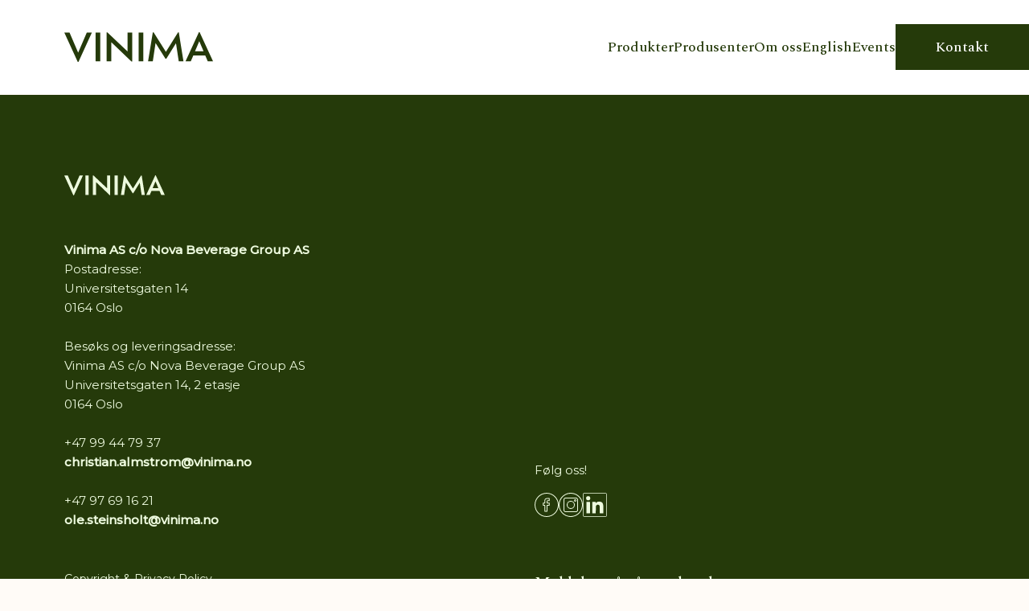

--- FILE ---
content_type: text/css
request_url: https://vinima.no/wp-content/themes/vinima/dist/css/app.min.css?ver=1742379163
body_size: 10467
content:
/*! normalize.css v3.0.3 | MIT License | github.com/necolas/normalize.css */html,body,div,span,applet,object,iframe,h1,h2,h3,h4,h5,h6,p,blockquote,pre,a,abbr,acronym,address,big,cite,code,del,dfn,em,img,ins,kbd,q,s,samp,small,strike,strong,sub,sup,tt,var,b,u,i,center,dl,dt,dd,ol,ul,li,fieldset,form,label,legend,table,caption,tbody,tfoot,thead,tr,th,td,article,aside,canvas,details,embed,figure,figcaption,footer,header,hgroup,menu,nav,output,ruby,section,summary,time,mark,audio,video{margin:0;padding:0;border:0;font-size:100%;font:inherit;vertical-align:baseline;font-smoothing:antialiased;-webkit-font-smoothing:antialiased;-moz-osx-font-smoothing:grayscale}
body{line-height:1.4;margin:0}
html{font-family:sans-serif;-ms-text-size-adjust:100%;-webkit-text-size-adjust:100%;-webkit-box-sizing:border-box;box-sizing:border-box}
*,*:before,*:after{-webkit-box-sizing:inherit;box-sizing:inherit;margin:0;padding:0}
article,aside,details,figcaption,figure,footer,header,hgroup,main,menu,nav,section,summary{display:block}
audio,canvas,progress,video{display:inline-block;vertical-align:baseline}
audio:not([controls]){display:none;height:0}
[hidden],template{display:none}
a{background-color:rgba(0,0,0,0)}
a:active,a:hover{outline:0}
abbr[title]{border-bottom:1px dotted}
b,strong{font-weight:bold}
dfn{font-style:italic}
mark{background:#ff0;color:#000}
small{font-size:80%}
sub,sup{font-size:75%;line-height:0;position:relative;vertical-align:baseline}
sup{top:-0.5em}
sub{bottom:-0.25em}
img{border:0}
svg:not(:root){overflow:hidden}
figure{margin:1em 40px}
hr{-webkit-box-sizing:content-box;box-sizing:content-box;height:0}
pre{overflow:auto}
code,kbd,pre,samp{font-family:monospace,monospace;font-size:1em}
button,input,optgroup,select,textarea{color:inherit;font:inherit;margin:0}
button{overflow:visible}
button,select{text-transform:none}
button,html input[type=button],input[type=reset],input[type=submit]{-webkit-appearance:button;cursor:pointer}
button[disabled],html input[disabled]{cursor:default}
button::-moz-focus-inner,input::-moz-focus-inner{border:0;padding:0}
input{line-height:normal}
input[type=checkbox],input[type=radio]{-webkit-box-sizing:border-box;box-sizing:border-box;padding:0}
input[type=number]::-webkit-inner-spin-button,input[type=number]::-webkit-outer-spin-button{height:auto}
input[type=search]{-webkit-appearance:textfield;-webkit-box-sizing:content-box;box-sizing:content-box}
input[type=search]::-webkit-search-cancel-button,input[type=search]::-webkit-search-decoration{-webkit-appearance:none}
fieldset{border:1px solid silver;margin:0 2px;padding:.35em .625em .75em}
legend{border:0;padding:0}
textarea{overflow:auto}
optgroup{font-weight:bold}
table{border-collapse:collapse;border-spacing:0}
td,th{padding:0}
.entry-content img{margin:0 0 1.5em 0}
.alignleft,img.alignleft{margin-right:1.5em !important;display:inline;float:left}
.alignright,img.alignright{margin-left:1.5em !important;display:inline;float:right}
.aligncenter,img.aligncenter{margin-right:auto;margin-left:auto;display:block;clear:both}
.wp-caption{margin-bottom:1.5em;text-align:center;padding-top:5px}
.wp-caption img{border:0 none;padding:0;margin:0}
.wp-caption p.wp-caption-text{line-height:1.5;font-size:10px;margin:0}
.wp-smiley{margin:0 !important;max-height:1em}
blockquote.left{margin-right:20px;text-align:right;margin-left:0;width:33%;float:left}
blockquote.right{margin-left:20px;text-align:left;margin-right:0;width:33%;float:right}
@font-face{font-family:swiper-icons;src:url("[data-uri]");font-weight:400;font-style:normal}
:root{--swiper-theme-color:#007aff}
.swiper{margin-left:auto;margin-right:auto;position:relative;overflow:hidden;list-style:none;padding:0;z-index:1}
.swiper-vertical>.swiper-wrapper{-webkit-box-orient:vertical;-webkit-box-direction:normal;-ms-flex-direction:column;flex-direction:column}
.swiper-wrapper{position:relative;width:100%;height:100%;z-index:1;display:-webkit-box;display:-ms-flexbox;display:flex;-webkit-transition-property:-webkit-transform;transition-property:-webkit-transform;transition-property:transform;transition-property:transform,-webkit-transform;-webkit-box-sizing:content-box;box-sizing:content-box}
.swiper-android .swiper-slide,.swiper-wrapper{-webkit-transform:translate3d(0,0,0);transform:translate3d(0,0,0)}
.swiper-pointer-events{-ms-touch-action:pan-y;touch-action:pan-y}
.swiper-pointer-events.swiper-vertical{-ms-touch-action:pan-x;touch-action:pan-x}
.swiper-slide{-ms-flex-negative:0;flex-shrink:0;width:100%;height:100%;position:relative;-webkit-transition-property:-webkit-transform;transition-property:-webkit-transform;transition-property:transform;transition-property:transform,-webkit-transform}
.swiper-slide-invisible-blank{visibility:hidden}
.swiper-autoheight,.swiper-autoheight .swiper-slide{height:auto}
.swiper-autoheight .swiper-wrapper{-webkit-box-align:start;-ms-flex-align:start;align-items:flex-start;-webkit-transition-property:height,-webkit-transform;transition-property:height,-webkit-transform;transition-property:transform,height;transition-property:transform,height,-webkit-transform}
.swiper-backface-hidden .swiper-slide{-webkit-transform:translateZ(0);transform:translateZ(0);-webkit-backface-visibility:hidden;backface-visibility:hidden}
.swiper-3d,.swiper-3d.swiper-css-mode .swiper-wrapper{-webkit-perspective:1200px;perspective:1200px}
.swiper-3d .swiper-cube-shadow,.swiper-3d .swiper-slide,.swiper-3d .swiper-slide-shadow,.swiper-3d .swiper-slide-shadow-bottom,.swiper-3d .swiper-slide-shadow-left,.swiper-3d .swiper-slide-shadow-right,.swiper-3d .swiper-slide-shadow-top,.swiper-3d .swiper-wrapper{-webkit-transform-style:preserve-3d;transform-style:preserve-3d}
.swiper-3d .swiper-slide-shadow,.swiper-3d .swiper-slide-shadow-bottom,.swiper-3d .swiper-slide-shadow-left,.swiper-3d .swiper-slide-shadow-right,.swiper-3d .swiper-slide-shadow-top{position:absolute;left:0;top:0;width:100%;height:100%;pointer-events:none;z-index:10}
.swiper-3d .swiper-slide-shadow{background:rgba(0,0,0,.15)}
.swiper-3d .swiper-slide-shadow-left{background-image:-webkit-gradient(linear,right top,left top,from(rgba(0,0,0,0.5)),to(rgba(0,0,0,0)));background-image:linear-gradient(to left,rgba(0,0,0,0.5),rgba(0,0,0,0))}
.swiper-3d .swiper-slide-shadow-right{background-image:-webkit-gradient(linear,left top,right top,from(rgba(0,0,0,0.5)),to(rgba(0,0,0,0)));background-image:linear-gradient(to right,rgba(0,0,0,0.5),rgba(0,0,0,0))}
.swiper-3d .swiper-slide-shadow-top{background-image:-webkit-gradient(linear,left bottom,left top,from(rgba(0,0,0,0.5)),to(rgba(0,0,0,0)));background-image:linear-gradient(to top,rgba(0,0,0,0.5),rgba(0,0,0,0))}
.swiper-3d .swiper-slide-shadow-bottom{background-image:-webkit-gradient(linear,left top,left bottom,from(rgba(0,0,0,0.5)),to(rgba(0,0,0,0)));background-image:linear-gradient(to bottom,rgba(0,0,0,0.5),rgba(0,0,0,0))}
.swiper-css-mode>.swiper-wrapper{overflow:auto;scrollbar-width:none;-ms-overflow-style:none}
.swiper-css-mode>.swiper-wrapper::-webkit-scrollbar{display:none}
.swiper-css-mode>.swiper-wrapper>.swiper-slide{scroll-snap-align:start start}
.swiper-horizontal.swiper-css-mode>.swiper-wrapper{-ms-scroll-snap-type:x mandatory;scroll-snap-type:x mandatory}
.swiper-vertical.swiper-css-mode>.swiper-wrapper{-ms-scroll-snap-type:y mandatory;scroll-snap-type:y mandatory}
.swiper-centered>.swiper-wrapper::before{content:"";-ms-flex-negative:0;flex-shrink:0;-webkit-box-ordinal-group:10000;-ms-flex-order:9999;order:9999}
.swiper-centered.swiper-horizontal>.swiper-wrapper>.swiper-slide:first-child{-webkit-margin-start:var(--swiper-centered-offset-before);margin-inline-start:var(--swiper-centered-offset-before)}
.swiper-centered.swiper-horizontal>.swiper-wrapper::before{height:100%;min-height:1px;width:var(--swiper-centered-offset-after)}
.swiper-centered.swiper-vertical>.swiper-wrapper>.swiper-slide:first-child{-webkit-margin-before:var(--swiper-centered-offset-before);margin-block-start:var(--swiper-centered-offset-before)}
.swiper-centered.swiper-vertical>.swiper-wrapper::before{width:100%;min-width:1px;height:var(--swiper-centered-offset-after)}
.swiper-centered>.swiper-wrapper>.swiper-slide{scroll-snap-align:center center}
.swiper-virtual .swiper-slide{-webkit-backface-visibility:hidden;-webkit-transform:translateZ(0);transform:translateZ(0)}
.swiper-virtual.swiper-css-mode .swiper-wrapper::after{content:"";position:absolute;left:0;top:0;pointer-events:none}
.swiper-virtual.swiper-css-mode.swiper-horizontal .swiper-wrapper::after{height:1px;width:var(--swiper-virtual-size)}
.swiper-virtual.swiper-css-mode.swiper-vertical .swiper-wrapper::after{width:1px;height:var(--swiper-virtual-size)}
:root{--swiper-navigation-size:44px}
.swiper-button-next,.swiper-button-prev{position:absolute;top:50%;width:calc(var(--swiper-navigation-size)/44*27);height:var(--swiper-navigation-size);margin-top:calc(0px - var(--swiper-navigation-size)/2);z-index:10;cursor:pointer;display:-webkit-box;display:-ms-flexbox;display:flex;-webkit-box-align:center;-ms-flex-align:center;align-items:center;-webkit-box-pack:center;-ms-flex-pack:center;justify-content:center;color:var(--swiper-navigation-color,var(--swiper-theme-color))}
.swiper-button-next.swiper-button-disabled,.swiper-button-prev.swiper-button-disabled{opacity:.35;cursor:auto;pointer-events:none}
.swiper-button-next.swiper-button-hidden,.swiper-button-prev.swiper-button-hidden{opacity:0;cursor:auto;pointer-events:none}
.swiper-navigation-disabled .swiper-button-next,.swiper-navigation-disabled .swiper-button-prev{display:none !important}
.swiper-button-next:after,.swiper-button-prev:after{font-family:swiper-icons;font-size:var(--swiper-navigation-size);text-transform:none !important;letter-spacing:0;font-variant:initial;line-height:1}
.swiper-button-prev,.swiper-rtl .swiper-button-next{left:10px;right:auto}
.swiper-button-prev:after,.swiper-rtl .swiper-button-next:after{content:"prev"}
.swiper-button-next,.swiper-rtl .swiper-button-prev{right:10px;left:auto}
.swiper-button-next:after,.swiper-rtl .swiper-button-prev:after{content:"next"}
.swiper-button-lock{display:none}
.swiper-pagination{position:absolute;text-align:center;-webkit-transition:.3s opacity;transition:.3s opacity;-webkit-transform:translate3d(0,0,0);transform:translate3d(0,0,0);z-index:10}
.swiper-pagination.swiper-pagination-hidden{opacity:0}
.swiper-pagination-disabled>.swiper-pagination,.swiper-pagination.swiper-pagination-disabled{display:none !important}
.swiper-horizontal>.swiper-pagination-bullets,.swiper-pagination-bullets.swiper-pagination-horizontal,.swiper-pagination-custom,.swiper-pagination-fraction{bottom:10px;left:0;width:100%}
.swiper-pagination-bullets-dynamic{overflow:hidden;font-size:0}
.swiper-pagination-bullets-dynamic .swiper-pagination-bullet{-webkit-transform:scale(0.33);transform:scale(0.33);position:relative}
.swiper-pagination-bullets-dynamic .swiper-pagination-bullet-active{-webkit-transform:scale(1);transform:scale(1)}
.swiper-pagination-bullets-dynamic .swiper-pagination-bullet-active-main{-webkit-transform:scale(1);transform:scale(1)}
.swiper-pagination-bullets-dynamic .swiper-pagination-bullet-active-prev{-webkit-transform:scale(0.66);transform:scale(0.66)}
.swiper-pagination-bullets-dynamic .swiper-pagination-bullet-active-prev-prev{-webkit-transform:scale(0.33);transform:scale(0.33)}
.swiper-pagination-bullets-dynamic .swiper-pagination-bullet-active-next{-webkit-transform:scale(0.66);transform:scale(0.66)}
.swiper-pagination-bullets-dynamic .swiper-pagination-bullet-active-next-next{-webkit-transform:scale(0.33);transform:scale(0.33)}
.swiper-pagination-bullet{width:var(--swiper-pagination-bullet-width,var(--swiper-pagination-bullet-size,8px));height:var(--swiper-pagination-bullet-height,var(--swiper-pagination-bullet-size,8px));display:inline-block;border-radius:50%;background:var(--swiper-pagination-bullet-inactive-color,#000);opacity:var(--swiper-pagination-bullet-inactive-opacity,0.2)}
button.swiper-pagination-bullet{border:0;margin:0;padding:0;-webkit-box-shadow:none;box-shadow:none;-webkit-appearance:none;-moz-appearance:none;appearance:none}
.swiper-pagination-clickable .swiper-pagination-bullet{cursor:pointer}
.swiper-pagination-bullet:only-child{display:none !important}
.swiper-pagination-bullet-active{opacity:var(--swiper-pagination-bullet-opacity,1);background:var(--swiper-pagination-color,var(--swiper-theme-color))}
.swiper-pagination-vertical.swiper-pagination-bullets,.swiper-vertical>.swiper-pagination-bullets{right:10px;top:50%;-webkit-transform:translate3d(0,-50%,0);transform:translate3d(0,-50%,0)}
.swiper-pagination-vertical.swiper-pagination-bullets .swiper-pagination-bullet,.swiper-vertical>.swiper-pagination-bullets .swiper-pagination-bullet{margin:var(--swiper-pagination-bullet-vertical-gap,6px) 0;display:block}
.swiper-pagination-vertical.swiper-pagination-bullets.swiper-pagination-bullets-dynamic,.swiper-vertical>.swiper-pagination-bullets.swiper-pagination-bullets-dynamic{top:50%;-webkit-transform:translateY(-50%);transform:translateY(-50%);width:8px}
.swiper-pagination-vertical.swiper-pagination-bullets.swiper-pagination-bullets-dynamic .swiper-pagination-bullet,.swiper-vertical>.swiper-pagination-bullets.swiper-pagination-bullets-dynamic .swiper-pagination-bullet{display:inline-block;-webkit-transition:.2s transform,.2s top;transition:.2s transform,.2s top}
.swiper-horizontal>.swiper-pagination-bullets .swiper-pagination-bullet,.swiper-pagination-horizontal.swiper-pagination-bullets .swiper-pagination-bullet{margin:0 var(--swiper-pagination-bullet-horizontal-gap,4px)}
.swiper-horizontal>.swiper-pagination-bullets.swiper-pagination-bullets-dynamic,.swiper-pagination-horizontal.swiper-pagination-bullets.swiper-pagination-bullets-dynamic{left:50%;-webkit-transform:translateX(-50%);transform:translateX(-50%);white-space:nowrap}
.swiper-horizontal>.swiper-pagination-bullets.swiper-pagination-bullets-dynamic .swiper-pagination-bullet,.swiper-pagination-horizontal.swiper-pagination-bullets.swiper-pagination-bullets-dynamic .swiper-pagination-bullet{-webkit-transition:.2s transform,.2s left;transition:.2s transform,.2s left}
.swiper-horizontal.swiper-rtl>.swiper-pagination-bullets-dynamic .swiper-pagination-bullet{-webkit-transition:.2s transform,.2s right;transition:.2s transform,.2s right}
.swiper-pagination-progressbar{background:rgba(0,0,0,.25);position:absolute}
.swiper-pagination-progressbar .swiper-pagination-progressbar-fill{background:var(--swiper-pagination-color,var(--swiper-theme-color));position:absolute;left:0;top:0;width:100%;height:100%;-webkit-transform:scale(0);transform:scale(0);-webkit-transform-origin:left top;transform-origin:left top}
.swiper-rtl .swiper-pagination-progressbar .swiper-pagination-progressbar-fill{-webkit-transform-origin:right top;transform-origin:right top}
.swiper-horizontal>.swiper-pagination-progressbar,.swiper-pagination-progressbar.swiper-pagination-horizontal,.swiper-pagination-progressbar.swiper-pagination-vertical.swiper-pagination-progressbar-opposite,.swiper-vertical>.swiper-pagination-progressbar.swiper-pagination-progressbar-opposite{width:100%;height:4px;left:0;top:0}
.swiper-horizontal>.swiper-pagination-progressbar.swiper-pagination-progressbar-opposite,.swiper-pagination-progressbar.swiper-pagination-horizontal.swiper-pagination-progressbar-opposite,.swiper-pagination-progressbar.swiper-pagination-vertical,.swiper-vertical>.swiper-pagination-progressbar{width:4px;height:100%;left:0;top:0}
.swiper-pagination-lock{display:none}
.swiper-scrollbar{border-radius:10px;position:relative;-ms-touch-action:none;background:rgba(0,0,0,.1)}
.swiper-scrollbar-disabled>.swiper-scrollbar,.swiper-scrollbar.swiper-scrollbar-disabled{display:none !important}
.swiper-horizontal>.swiper-scrollbar,.swiper-scrollbar.swiper-scrollbar-horizontal{position:absolute;left:1%;bottom:3px;z-index:50;height:5px;width:98%}
.swiper-scrollbar.swiper-scrollbar-vertical,.swiper-vertical>.swiper-scrollbar{position:absolute;right:3px;top:1%;z-index:50;width:5px;height:98%}
.swiper-scrollbar-drag{height:100%;width:100%;position:relative;background:rgba(0,0,0,.5);border-radius:10px;left:0;top:0}
.swiper-scrollbar-cursor-drag{cursor:move}
.swiper-scrollbar-lock{display:none}
.swiper-zoom-container{width:100%;height:100%;display:-webkit-box;display:-ms-flexbox;display:flex;-webkit-box-pack:center;-ms-flex-pack:center;justify-content:center;-webkit-box-align:center;-ms-flex-align:center;align-items:center;text-align:center}
.swiper-zoom-container>canvas,.swiper-zoom-container>img,.swiper-zoom-container>svg{max-width:100%;max-height:100%;-o-object-fit:contain;object-fit:contain}
.swiper-slide-zoomed{cursor:move}
.swiper-lazy-preloader{width:42px;height:42px;position:absolute;left:50%;top:50%;margin-left:-21px;margin-top:-21px;z-index:10;-webkit-transform-origin:50%;transform-origin:50%;-webkit-box-sizing:border-box;box-sizing:border-box;border:4px solid var(--swiper-preloader-color,var(--swiper-theme-color));border-radius:50%;border-top-color:rgba(0,0,0,0)}
.swiper-watch-progress .swiper-slide-visible .swiper-lazy-preloader,.swiper:not(.swiper-watch-progress) .swiper-lazy-preloader{-webkit-animation:swiper-preloader-spin 1s infinite linear;animation:swiper-preloader-spin 1s infinite linear}
.swiper-lazy-preloader-white{--swiper-preloader-color:#fff}
.swiper-lazy-preloader-black{--swiper-preloader-color:#000}
.swiper .swiper-notification{position:absolute;left:0;top:0;pointer-events:none;opacity:0;z-index:-1000}
.swiper-free-mode>.swiper-wrapper{-webkit-transition-timing-function:ease-out;transition-timing-function:ease-out;margin:0 auto}
.swiper-grid>.swiper-wrapper{-ms-flex-wrap:wrap;flex-wrap:wrap}
.swiper-grid-column>.swiper-wrapper{-ms-flex-wrap:wrap;flex-wrap:wrap;-webkit-box-orient:vertical;-webkit-box-direction:normal;-ms-flex-direction:column;flex-direction:column}
.swiper-fade.swiper-free-mode .swiper-slide{-webkit-transition-timing-function:ease-out;transition-timing-function:ease-out}
.swiper-fade .swiper-slide{pointer-events:none;-webkit-transition-property:opacity;transition-property:opacity}
.swiper-fade .swiper-slide .swiper-slide{pointer-events:none}
.swiper-fade .swiper-slide-active,.swiper-fade .swiper-slide-active .swiper-slide-active{pointer-events:auto}
.swiper-cube{overflow:visible}
.swiper-cube .swiper-slide{pointer-events:none;-webkit-backface-visibility:hidden;backface-visibility:hidden;z-index:1;visibility:hidden;-webkit-transform-origin:0 0;transform-origin:0 0;width:100%;height:100%}
.swiper-cube .swiper-slide .swiper-slide{pointer-events:none}
.swiper-cube.swiper-rtl .swiper-slide{-webkit-transform-origin:100% 0;transform-origin:100% 0}
.swiper-cube .swiper-slide-active,.swiper-cube .swiper-slide-active .swiper-slide-active{pointer-events:auto}
.swiper-cube .swiper-slide-active,.swiper-cube .swiper-slide-next,.swiper-cube .swiper-slide-next+.swiper-slide,.swiper-cube .swiper-slide-prev{pointer-events:auto;visibility:visible}
.swiper-cube .swiper-slide-shadow-bottom,.swiper-cube .swiper-slide-shadow-left,.swiper-cube .swiper-slide-shadow-right,.swiper-cube .swiper-slide-shadow-top{z-index:0;-webkit-backface-visibility:hidden;backface-visibility:hidden}
.swiper-cube .swiper-cube-shadow{position:absolute;left:0;bottom:0;width:100%;height:100%;opacity:.6;z-index:0}
.swiper-cube .swiper-cube-shadow:before{content:"";background:#000;position:absolute;left:0;top:0;bottom:0;right:0;-webkit-filter:blur(50px);filter:blur(50px)}
.swiper-flip{overflow:visible}
.swiper-flip .swiper-slide{pointer-events:none;-webkit-backface-visibility:hidden;backface-visibility:hidden;z-index:1}
.swiper-flip .swiper-slide .swiper-slide{pointer-events:none}
.swiper-flip .swiper-slide-active,.swiper-flip .swiper-slide-active .swiper-slide-active{pointer-events:auto}
.swiper-flip .swiper-slide-shadow-bottom,.swiper-flip .swiper-slide-shadow-left,.swiper-flip .swiper-slide-shadow-right,.swiper-flip .swiper-slide-shadow-top{z-index:0;-webkit-backface-visibility:hidden;backface-visibility:hidden}
.swiper-creative .swiper-slide{-webkit-backface-visibility:hidden;backface-visibility:hidden;overflow:hidden;-webkit-transition-property:opacity,height,-webkit-transform;transition-property:opacity,height,-webkit-transform;transition-property:transform,opacity,height;transition-property:transform,opacity,height,-webkit-transform}
.swiper-cards{overflow:visible}
.swiper-cards .swiper-slide{-webkit-transform-origin:center bottom;transform-origin:center bottom;-webkit-backface-visibility:hidden;backface-visibility:hidden;overflow:hidden}
body{color:#253a0a}
.aligncenter,div.aligncenter{display:block;margin:0 auto}
html{scroll-behavior:smooth}
p img,.wp-caption,.wp-caption img{max-width:100%;height:auto}
.wp-caption p.wp-caption-text{text-align:left;font-size:14px;max-width:45em;margin:10px 0 0 0}
body{position:relative;background-color:#fffbf7}
.screen-reader-only{position:absolute !important;height:1px;width:1px;overflow:hidden;clip:rect(1px 1px 1px 1px);clip:rect(1px,1px,1px,1px)}
html{font-size:100%;-webkit-font-smoothing:antialiased;font-family:"Spectral",serif}
a{color:inherit;text-decoration:none}
p{line-height:1.6;margin:0;font-size:1.1rem;font-family:"Montserrat",sans-serif}
em{font-style:italic}
p.lead{font-size:1.4rem;line-height:1.6;font-family:"Montserrat",sans-serif}
ul,ol{margin:0 0 0 1em}
ul li,ol li{font-family:"Montserrat",sans-serif;font-size:1.1rem;margin:.9em 0;line-height:1.6}
ul ul,ol ul,ul ol,ol ol{margin-top:0;margin-bottom:0}
blockquote{line-height:1.5rem;margin-top:1.5rem;margin-bottom:1.5rem;max-width:750px;padding-bottom:30px;margin-left:-100px}
blockquote p{font-size:1.6rem;font-family:"Spectral",serif;font-weight:500}
h1,h2,h3,h4,h5,h6{margin:0;font-weight:500;font-size:1em;line-height:1.2}
table{margin-top:1.5rem;border-spacing:0;border-collapse:collapse}
table td,table th{padding:0;line-height:33px}
code{vertical-align:bottom}
.title-small{font-family:"Montserrat",sans-serif;font-weight:500;font-size:1.6rem}
.title{font-family:"Spectral",serif;font-weight:500;font-size:2rem;line-height:1.5}
.grid-container{max-width:1120px;margin:0 auto;display:grid;grid-template-columns:repeat(12,1fr);gap:32px}
.content-container{max-width:1120px;margin:0 auto;-webkit-box-flex:1;-ms-flex:1;flex:1;width:100%}
.main-wrapper{padding:0 50px}
.block{padding:0 50px}
.block.width-full{padding:0}
.block.width-normal .wrapper{max-width:1120px;margin:0 auto}
.block.width-side .wrapper{max-width:1120px;margin:0 auto;display:grid;grid-template-columns:repeat(12,1fr);gap:32px}
.block.width-side .wrapper .inner{grid-column:4/12}
.block.background-green_light{background-color:#edfade}
.block.background-green{background-color:#253a0a;color:#edfade}
.button{padding:15px 50px;display:inline-block;background-color:#253a0a;color:#fff;font-size:1.1rem;font-family:"Spectral",serif;cursor:pointer;-webkit-appearance:none;-moz-appearance:none;appearance:none;border:0}
.button:hover{background-color:#6cc171}
.banner{width:100%;position:relative;max-height:75vh;min-height:50vh;aspect-ratio:18/8}
.banner .content{position:absolute;top:0;right:0;bottom:0;left:0;z-index:4;display:-webkit-box;display:-ms-flexbox;display:flex;color:#fff;padding-top:100px}
.banner .content .banner-title{display:-webkit-box;display:-ms-flexbox;display:flex;-webkit-box-orient:vertical;-webkit-box-direction:normal;-ms-flex-flow:column nowrap;flex-flow:column nowrap;-webkit-box-pack:end;-ms-flex-pack:end;justify-content:flex-end;-webkit-box-align:start;-ms-flex-align:start;align-items:flex-start;padding-bottom:140px}
.banner .content .banner-title h1{font-size:3rem;margin-bottom:30px}
.banner .overlay{position:absolute;top:0;right:0;bottom:0;left:0;z-index:100;width:100%;height:100%;z-index:2}
.banner .image{position:absolute;overflow:hidden;top:0;right:0;bottom:0;left:0}
.banner .image img,.banner .image video{z-index:1;position:absolute;width:100%;height:100%;top:0;right:0;bottom:0;left:0;-o-object-fit:cover;object-fit:cover;-o-object-position:center;object-position:center}
body{padding-top:118px}
header.header{background-color:#fff;padding:40px 50px;position:fixed;top:0;left:0;width:100%;z-index:20}
header.header .wrapper{max-width:1120px;margin:0 auto}
header.header .logo{margin-left:0;width:100%;max-width:185px;line-height:1}
header.header .logo img{vertical-align:middle;max-width:100%}
header.header .menu{position:absolute;right:0;top:45px}
header.header .menu-list{list-style:none;margin:0;display:-webkit-box;display:-ms-flexbox;display:flex;-webkit-box-orient:horizontal;-webkit-box-direction:normal;-ms-flex-flow:row nowrap;flex-flow:row nowrap;gap:50px;color:#253a0a}
header.header .menu-list li{padding:0;margin:0;font-family:"Spectral",serif}
header.header .menu-list li.current-menu-item a,header.header .menu-list li a:hover{border-bottom:1px solid currentColor}
header.header .menu-list li.current-menu-item a{font-style:italic}
header.header .menu-list li.button a{padding:15px 50px;background-color:#253a0a;color:#fff}
header.header .menu-list li.button a:hover{background-color:#6cc171}
header.header .menuButton{width:50px;height:50px;display:none;-webkit-appearance:none;-moz-appearance:none;appearance:none;border:0;background:rgba(0,0,0,0)}
.imageWithText .image{aspect-ratio:4/3;position:relative}
.imageWithText .image img{width:100%;height:100%;position:absolute;-o-object-fit:cover;object-fit:cover;-o-object-position:center;object-position:center}
.imageWithText .content{margin-top:40px}
.imageWithText p.title{font-size:2em;margin-top:20px}
.imageWithText p.text{margin:40px 0}
.imageWithText a{font-size:1.2em;font-weight:500;border-bottom:1px solid currentColor}
.filter{max-width:1120px;margin:80px auto}
.filter .search{margin:40px 0}
.filter .search form{position:relative;display:-webkit-box;display:-ms-flexbox;display:flex;-webkit-box-orient:horizontal;-webkit-box-direction:normal;-ms-flex-flow:row nowrap;flex-flow:row nowrap;padding-bottom:5px;border-bottom:1px solid #253a0a;width:100%;max-width:350px}
.filter .search input{padding:8px 8px 8px 0;border:0;width:100%;font-size:14px;font-family:"Montserrat",sans-serif;background:rgba(0,0,0,0)}
.filter .search button{-webkit-appearance:none;-moz-appearance:none;appearance:none;padding:8px;border:0;background-color:#63114c;color:#fff;font-family:"Montserrat",sans-serif;font-weight:600;text-transform:uppercase;font-size:12px}
.filter .search button.clear{margin-left:5px;background-color:#253a0a}
.filter .dropdowns{display:-webkit-box;display:-ms-flexbox;display:flex;-webkit-box-orient:horizontal;-webkit-box-direction:normal;-ms-flex-flow:row wrap;flex-flow:row wrap;gap:0}
.Select{padding:20px 60px;border-left:1px solid #253a0a}
.Select button{-webkit-appearance:none;-moz-appearance:none;appearance:none;background:rgba(0,0,0,0);background-image:url(../svg/dropdown.svg);background-position:center right 5px;background-repeat:no-repeat;background-size:15px;padding:5px 35px 5px 5px;border:0;font-size:1.1em}
.Select .dropdown{position:absolute;background-color:#ffe7e7;padding:20px;z-index:5;min-width:180px;-webkit-box-shadow:0 100px 80px rgba(43,51,148,.07),0 41.7776px 33.4221px rgba(43,51,148,.0503198),0 22.3363px 17.869px rgba(43,51,148,.0417275),0 12.5216px 10.0172px rgba(43,51,148,.035),0 6.6501px 5.32008px rgba(43,51,148,.0282725),0 2.76726px 2.21381px rgba(43,51,148,.0196802);box-shadow:0 100px 80px rgba(43,51,148,.07),0 41.7776px 33.4221px rgba(43,51,148,.0503198),0 22.3363px 17.869px rgba(43,51,148,.0417275),0 12.5216px 10.0172px rgba(43,51,148,.035),0 6.6501px 5.32008px rgba(43,51,148,.0282725),0 2.76726px 2.21381px rgba(43,51,148,.0196802);-webkit-animation:dropdown-in .3s ease-out forwards;animation:dropdown-in .3s ease-out forwards;max-height:400px;overflow:scroll}
.Select ul{list-style:none;margin:0;padding:0}
.Select ul li{font-family:"Spectral",serif;font-size:18px;margin:.5em 0}
.Select ul li ul.children li{font-size:16px;margin:.2em 0 .2em 1em}
.Select label{cursor:pointer}
.Select label input{width:0;height:0}
.Select label span:hover{border-bottom:1px solid currentColor}
.Select label input:checked+span{font-weight:bold}
.Select label input:checked+span:before{content:"- ";display:inline}
.Select label input:focus+span{border-bottom:1px solid currentColor}
.Select:last-child{border-right:1px solid #253a0a}
.Select:hover button{color:#63114c}
body.post-type-archive-producer{background-color:#edfade}
.archive-title{padding:100px 50px 0 50px}
.archive-title .wrapper{max-width:1120px;margin:0 auto}
.archive-title .wrapper h1{max-width:500px}
.Archive{padding:0 50px 100px 50px}
.Archive .posts,.Archive .load-more{max-width:1120px;margin:0 auto}
.Archive .load-more{margin-top:50px}
.Archive .Posts{display:grid;grid-template-columns:repeat(3,1fr);gap:50px}
.Archive .loading{height:50px;width:100%;background-image:url(../img/puff.svg);background-repeat:no-repeat;background-size:50px;background-position:left center}
.Archive .Post .image,.Archive .ProducerPost .image{width:100%;aspect-ratio:1/1;position:relative;background-color:#fff}
.Archive .Post .image .overlay,.Archive .ProducerPost .image .overlay{position:absolute;top:0;right:0;bottom:0;left:0;z-index:2;background-color:#63114c;opacity:0;-webkit-transition:opacity .3s ease-out;transition:opacity .3s ease-out}
.Archive .Post .image img,.Archive .ProducerPost .image img{width:calc(100% - 40px);height:calc(100% - 40px);position:absolute;top:20px;right:20px;bottom:20px;left:20px;-o-object-fit:contain;object-fit:contain;-o-object-position:center;object-position:center}
.Archive .Post p.type,.Archive .Post p.price,.Archive .ProducerPost p.type,.Archive .ProducerPost p.price{font-family:"Montserrat",sans-serif;font-weight:300;font-size:15px;margin:10px 0 10px 0}
.Archive .Post h1,.Archive .ProducerPost h1{font-size:20px;line-height:1.5}
.Archive .Post h1 span,.Archive .ProducerPost h1 span{border-bottom:1px solid rgba(0,0,0,0)}
.Archive .Post a:hover h1 span{border-color:currentColor}
.Archive .Post a:hover .overlay{opacity:.2}
.Archive .ProducerPost .image img{width:100%;height:100%;top:0;right:0;bottom:0;left:0;-o-object-fit:cover;object-fit:cover}
body.post-type-archive-producer .Archive .Posts{gap:50px 20px}
.c-cards{display:grid;grid-template-columns:repeat(2,1fr);gap:20px;max-width:900px}
.c-cards .card img{max-width:100%;height:auto}
.c-cards .card .content{padding:20px 20px 20px 0}
.c-cards .card .card-sub-title{font-family:"Spectral",serif}
.c-cards .card .title{font-size:1.6rem}
.c-cards .card .text{margin-top:50px}
.c-cards .card a:hover{color:#6cc171}
.producers{display:grid;grid-template-columns:repeat(3,1fr);gap:50px 20px}
.producers .producer .image{aspect-ratio:1/1;background-color:#f3f3f3;position:relative}
.producers .producer .image img{max-width:100%;height:100%;-o-object-fit:cover;object-fit:cover;height:auto;position:absolute}
.producers .producer .content{padding:0 15px 0 0}
.producers .producer .content p.country{text-transform:uppercase;font-size:15px;margin:10px 0}
.producers .producer .content p.title{font-size:20px;margin:15px 0}
.producers .producer .content p.lead{font-size:15px}
.producers .producer .content a{display:inline-block;margin-top:15px;font-size:20px;border-bottom:1px solid rgba(0,0,0,0)}
.producers .producer .content a:hover{font-style:italic;border-color:currentColor}
.footer{padding:100px 50px;background-color:#253a0a;color:#edfade}
.footer .wrapper{max-width:1120px;margin:0 auto}
.footer .logo{max-width:125px}
.footer .logo img{width:100%;height:auto}
.footer .content,.footer .bottom{display:grid;grid-template-columns:1fr 1fr;gap:50px;margin-top:50px}
.footer .content p{font-size:15px}
.footer .content a:hover{color:#6cc171}
.footer .social{display:-webkit-box;display:-ms-flexbox;display:flex;-webkit-box-orient:vertical;-webkit-box-direction:normal;-ms-flex-flow:column;flex-flow:column;-webkit-box-pack:end;-ms-flex-pack:end;justify-content:flex-end}
.footer .social ul{list-style:none;display:-webkit-box;display:-ms-flexbox;display:flex;gap:10px;margin:0}
.footer .social ul span.icon{display:block;width:30px;height:30px;background-size:contain;background-repeat:no-repeat}
.footer .social ul span.icon.facebook{background-image:url(../img/icon-facebook.svg)}
.footer .social ul span.icon.linkedin{background-image:url(../img/icon-linkedin.svg)}
.footer .social ul span.icon.instagram{background-image:url(../img/icon-instagram.svg)}
.footer .copy p{font-size:14px}
.footer .newsletter p{font-family:"Spectral",serif;font-size:20px}
.footer .newsletter p a{border-bottom:1px solid currentColor}
.footer .newsletter p a:hover{color:#6cc171}
.carousel{aspect-ratio:14/9;height:80vh;min-height:550px;width:100%}
.carousel .swiper-slide{position:relative;color:#fff;display:-webkit-box;display:-ms-flexbox;display:flex;-webkit-box-align:end;-ms-flex-align:end;align-items:flex-end}
.carousel .swiper-slide img,.carousel .swiper-slide video{position:absolute;width:100%;height:100%;-o-object-fit:cover;object-fit:cover}
.carousel .swiper-button-next:after,.carousel .swiper-button-prev:after{font-size:26px;color:#fff}
.carousel .swiper-pagination-bullet-active{background-color:#fff}
.carousel .image,.carousel .overlay{position:absolute;top:0;right:0;bottom:0;left:0}
.carousel .overlay{z-index:2}
.carousel .content{z-index:3;position:relative;padding:50px 50px 150px 50px;-webkit-box-flex:1;-ms-flex:1;flex:1}
.carousel .content .wrapper{-webkit-box-flex:1;-ms-flex:1;flex:1;max-width:1120px;margin:0 auto}
.carousel .content p.title{max-width:700px}
.carousel .content p.text,.carousel .content p.button-section{margin-top:1rem;max-width:700px}
.carousel .image img,.carousel .image video{z-index:1}
.productCategories .title{margin-bottom:40px}
.productCategories .categories{display:grid;grid-template-columns:repeat(4,1fr);gap:50px 20px}
.productCategories .category .image{aspect-ratio:4/3;text-align:center;background-color:#fff}
.productCategories .category .image img{max-width:100%;max-height:100%;height:auto;width:auto}
.productCategories .category p.name{font-family:"Spectral",serif;margin-top:10px}
.productCategories .button{margin-top:40px}
.newsletter-signup{text-align:center;max-width:900px;margin:0 auto}
.newsletter-signup svg.vinima_glass{max-width:80px;width:100%;margin:0 0 30px 0}
.newsletter-signup form{background:rgba(0,0,0,0);border-bottom:1px solid currentColor;max-width:500px;margin:0 auto;display:-webkit-box;display:-ms-flexbox;display:flex;-webkit-box-orient:horizontal;-webkit-box-direction:normal;-ms-flex-flow:row nowrap;flex-flow:row nowrap;margin-top:60px}
.newsletter-signup form input{-webkit-box-flex:1;-ms-flex:1 1 100%;flex:1 1 100%;border:0;background:rgba(0,0,0,0);font-size:1.1rem;font-family:"Montserrat",sans-serif}
.newsletter-signup form input:focus{outline:0}
.newsletter-signup form button{-webkit-appearance:none;-moz-appearance:none;appearance:none;border:0;background:rgba(0,0,0,0);cursor:pointer}
.newsletter-signup form button:hover svg path{fill:#6cc171}
.maintenance{font-family:"Mukta",sans-serif}
.maintenance header{padding:90px 30px 90px 30px;display:-webkit-box;display:-ms-flexbox;display:flex;-webkit-box-pack:center;-ms-flex-pack:center;justify-content:center;-webkit-box-align:center;-ms-flex-align:center;align-items:center;background-color:#362c21;color:#ffcba5}
.maintenance header h1{font-size:3em;margin-bottom:10px}
.maintenance header p{max-width:35em}
.maintenance .contact-section{padding:30px}
.maintenance .people{margin:0;display:grid;grid-template-columns:1fr 1fr;gap:50px}
.maintenance .people p.name{font-size:1.5em}
.maintenance .people p.title{font-size:1em;font-weight:bold;margin-bottom:10px}
.maintenance .people p.contact{font-size:1.1em}
.maintenance footer{padding:20px 30px}
.maintenance footer p{font-size:1em}
.maintenance a{color:#901402;border-bottom:1px solid currentColor}
main.single-product{display:grid;grid-template-columns:minmax(300px,500px) minmax(600px,1fr) 50px}
main.single-product p a{border-bottom:1px solid currentColor}
main.single-product .hide-desktop{display:none}
main.single-product .aside .image{background-color:#fff;display:-webkit-box;display:-ms-flexbox;display:flex;-webkit-box-align:center;-ms-flex-align:center;align-items:center;-webkit-box-pack:center;-ms-flex-pack:center;justify-content:center;padding:40px}
main.single-product .aside img{width:100%;max-width:100%;height:auto}
main.single-product .aside .back{padding:50px 50px 20px 50px;text-align:right}
main.single-product .aside .back a{font-size:20px;font-family:"Spectral",serif;border-bottom:1px solid currentColor}
main.single-product .aside .back a:hover{color:#6cc171}
main.single-product .aside .back button.print-page{-webkit-appearance:none;-moz-appearance:none;appearance:none;border:0;background:rgba(0,0,0,0);display:-webkit-inline-box;display:-ms-inline-flexbox;display:inline-flex;-webkit-box-orient:horizontal;-webkit-box-direction:normal;-ms-flex-flow:row nowrap;flex-flow:row nowrap;-webkit-box-align:center;-ms-flex-align:center;align-items:center;font-size:20px;margin-left:40px}
main.single-product .aside .back button.print-page span{border-bottom:1px solid currentColor}
main.single-product .aside .back button.print-page svg{margin-left:10px;width:1.5rem}
main.single-product .aside .back button.print-page:hover{color:#6cc171}
main.single-product .aside .back button.print-page:hover svg path{fill:#6cc171}
main.single-product .content{padding:50px}
main.single-product .icon{border:1px solid #253a0a;border-radius:50%;width:20px;aspect-ratio:1;position:relative;display:inline-grid;place-content:center}
main.single-product .icon:before{content:"";position:absolute;border-radius:50%;inset:2px;background:conic-gradient(#253a0a calc(var(--p) * 1%), rgba(0, 0, 0, 0) 0)}
main.single-product .header p.productType{font-family:"Montserrat",sans-serif;font-size:15px;font-weight:500;margin:10px 0 20px 0}
main.single-product .header h1.title{font-size:35px}
main.single-product .header p.price{font-size:35px;margin:20px 0 10px 0}
main.single-product .header a.button{margin-top:20px}
main.single-product .properties{font-family:"Montserrat",sans-serif;font-size:15px;font-weight:500;margin-top:50px}
main.single-product .properties p{font-size:15px;margin:0 0 10px 0}
main.single-product .properties .lists{display:-webkit-box;display:-ms-flexbox;display:flex;-webkit-box-orient:horizontal;-webkit-box-direction:normal;-ms-flex-flow:row wrap;flex-flow:row wrap;gap:80px}
main.single-product .properties ul{list-style:none;margin:0}
main.single-product .properties ul li{font-size:15px;display:-webkit-box;display:-ms-flexbox;display:flex;-webkit-box-align:center;-ms-flex-align:center;align-items:center;-webkit-box-pack:start;-ms-flex-pack:start;justify-content:flex-start;gap:10px}
main.single-product .properties ul li img{width:1.2rem}
main.single-product table.details{width:100%;max-width:450px;text-align:left}
main.single-product table.details th,main.single-product table.details td{padding:5px}
main.single-product table.details tr:nth-child(odd) th,main.single-product table.details tr:nth-child(odd) td{background-color:#fff6ed}
main.single-product table.details th{min-width:170px}
main.single-product .product-text{margin-top:100px;max-width:700px}
main.single-product .product-text img{max-width:100%;height:auto}
main.single-product .producer-text{margin-top:100px;max-width:700px}
main.single-product .producer-text p.producer-title{margin-bottom:40px}
main.single-product .producer-text p.producer-lead{margin-bottom:40px}
.single-producer-page{background-color:#edfade}
.single-producer-page p a{border-bottom:1px solid currentColor}
.single-producer-page .image{margin-bottom:50px}
.single-producer-page .image img{aspect-ratio:5/3;width:100%;height:auto;-o-object-fit:cover;object-fit:cover;-o-object-position:center;object-position:center}
.single-producer-page .container{padding:50px}
.single-producer-page a.back-link{font-size:20px;border-bottom:1px solid currentColor}
.single-producer-page a.back-link:hover{color:#6cc171}
.single-producer-page .sidebar{grid-column:1/4}
.single-producer-page .text{grid-column:4/12}
.single-producer-page .text .header{margin-bottom:50px}
.single-producer-page .text .header p.lead{margin:20px 0}
.single-producer-page .related{padding:100px 50px;background-color:#fff}
.single-producer-page .related .wrapper{max-width:1120px;margin:0 auto}
.single-producer-page .related .products{margin-top:40px;display:grid;grid-template-columns:repeat(4,1fr);gap:60px 20px}
.single-producer-page .related .products .image{width:100%;aspect-ratio:2/3;position:relative;background-color:#fff}
.single-producer-page .related .products .image .overlay{position:absolute;top:0;right:0;bottom:0;left:0;z-index:2;background-color:#63114c;opacity:0;-webkit-transition:opacity .3s ease-out;transition:opacity .3s ease-out}
.single-producer-page .related .products .image img{width:calc(100% - 40px);height:calc(100% - 40px);position:absolute;top:20px;right:20px;bottom:20px;left:20px;-o-object-fit:contain;object-fit:contain;-o-object-position:center;object-position:center}
.single-producer-page .related .products p.product_type,.single-producer-page .related .products p.price{font-family:"Montserrat",sans-serif;font-weight:300;font-size:15px;margin:10px 0 10px 0}
.single-producer-page .related .products p.title{font-size:20px}
.single-producer-page .related .products p.title span{border-bottom:1px solid rgba(0,0,0,0)}
.single-producer-page .related .products a:hover p.title span{border-color:currentColor}
.single-producer-page .related .products a:hover .overlay{opacity:.2}
@media(max-width:1100px){header.header .menuButton{display:block;position:absolute;right:50px;top:35px;z-index:250}
header.header .menu{position:fixed;left:0;top:0;z-index:200;background-color:#253a0a;width:100%;height:100%;-webkit-transform:translateX(100%);transform:translateX(100%);padding:150px 50px 0 50px;-webkit-transition:-webkit-transform .5s cubic-bezier(0.075,0.82,0.165,1);transition:-webkit-transform .5s cubic-bezier(0.075,0.82,0.165,1);transition:transform .5s cubic-bezier(0.075,0.82,0.165,1);transition:transform .5s cubic-bezier(0.075,0.82,0.165,1),-webkit-transform .5s cubic-bezier(0.075,0.82,0.165,1)}
header.header .menu-list{color:#fff;-webkit-box-orient:vertical;-webkit-box-direction:normal;-ms-flex-flow:column nowrap;flex-flow:column nowrap;-webkit-box-pack:center;-ms-flex-pack:center;justify-content:center;-webkit-box-align:center;-ms-flex-align:center;align-items:center;gap:40px}
header.header .menu-list li.button a{background-color:#fff;color:#253a0a}
body[data-nav=true] header.header .menuButton{color:#fff}
body[data-nav=true] header.header .menu{-webkit-transform:translateX(0);transform:translateX(0)}
}@media(max-width:1000px){.filter .dropdowns{gap:30px 50px}
.Select{border:0;padding:0}
.Select:last-child{border:0}
}@media(max-width:850px){.Archive .Posts{grid-template-columns:1fr 1fr}
main.single-product{grid-template-columns:250px 1fr}
main.single-product .aside .back button.print-page{display:none}
main.single-product .aside .back{text-align:left}
main.single-product .content,main.single-product .aside .back{padding:40px}
}@media(max-width:800px){.block.width-side .wrapper .inner{grid-column:3/12}
.producers{grid-template-columns:1fr 1fr}
.single-producer-page .grid-container{display:block}
.single-producer-page .sidebar{margin:0 0 30px 0}
.single-producer-page .related .products{grid-template-columns:repeat(2,1fr)}
}@media(max-width:750px){.productCategories .categories{grid-template-columns:repeat(2,1fr)}
}@media(max-width:700px){.c-cards{grid-template-columns:1fr}
.newsletter-signup .title{font-size:1.6rem}
}@media(max-width:650px){.maintenance .people{grid-template-columns:1fr}
main.single-product{grid-template-columns:1fr}
main.single-product .aside .image{aspect-ratio:1/1;margin:0 auto;position:relative;padding:0}
main.single-product .aside .image img{position:absolute;width:100%;height:100%;top:0;right:0;bottom:0;left:0;-o-object-fit:contain;object-fit:contain}
main.single-product .header p.productType{margin:0 0 5px 0;font-size:1.1rem}
main.single-product .header h1.title{margin:0;font-size:2rem}
main.single-product .header p.price{margin:5px 0 0 0;font-size:1.6rem}
main.single-product .content,main.single-product .aside .back{padding:20px}
}@media(max-width:600px){.footer .content,.footer .bottom{grid-template-columns:1fr}
.carousel .content p.title{font-size:1.5rem}
.carousel .content p.text{font-size:1.1rem}
}@media(max-width:550px){.Archive{padding:0 30px 100px 30px}
.Archive .Posts{grid-template-columns:1fr}
.producers{grid-template-columns:1fr}
}@media(max-width:500px){p{font-size:1rem;line-height:1.7}
p.lead{font-size:1.1rem}
blockquote{margin-left:0}
blockquote p{font-size:1.3rem;line-height:1.6}
.title{font-size:1.6rem}
.block.width-side .wrapper{gap:0}
.block.width-side .wrapper .inner{grid-column:1/13}
.banner .content .banner-title h1{font-size:2.3rem}
.carousel .content{padding:50px 50px 80px 50px}
.carousel .content p.text{font-size:1rem}
.productCategories .categories{grid-template-columns:1fr}
.newsletter-signup .title{font-size:1.3rem}
}@media(max-width:450px){.main-wrapper{padding:0 30px}
.button{padding:10px 25px;font-size:1rem}
}@media(max-width:400px){.block{padding:0 30px}
header.header{padding:40px 30px}
header.header .menuButton{right:20px}
.footer{padding:100px 30px}
.carousel .content{position:absolute;top:0;bottom:0;display:-webkit-box;display:-ms-flexbox;display:flex;-webkit-box-align:center;-ms-flex-align:center;align-items:center}
.carousel .content p.text{display:none}
.single-producer-page .container{padding:30px}
.single-producer-page .related{padding:30px}
.single-producer-page .related .products{grid-template-columns:1fr}
}@media(max-height:850px){.banner .content .banner-title{padding-bottom:50px}
}@media print{.hide-print{display:none}
header.header{padding:30px;position:relative;background-color:rgba(0,0,0,0)}
header.header .wrapper{max-width:100%}
header.header .menu{display:none}
header.header .menuButton{display:none}
header.header .logo{width:100px}
footer.footer{display:none}
body.single-product{position:relative;background-color:rgba(0,0,0,0);max-width:210mm;padding-top:0;padding:0 !important}
main.single-product{display:block}
main.single-product tr.hide-desktop{display:table-row}
main.single-product p.hide-desktop{display:block}
main.single-product .hide-desktop{display:block}
main.single-product .aside{z-index:-2;position:absolute;right:20px;top:140px;width:280px;height:350px}
main.single-product .aside .image{padding:0;display:block;position:absolute;top:0;right:0;bottom:0;left:0}
main.single-product .aside .image img{position:absolute;width:100%;height:100%;-o-object-fit:contain;object-fit:contain}
main.single-product .aside .back{display:none}
main.single-product .content{padding:0 20px 0 20px}
main.single-product .header h1.title{font-size:24px;line-height:1.2}
main.single-product .header p.productType{margin:0 0 5px 0}
main.single-product .header p.price{font-size:16px;margin:5px 0 0 0}
main.single-product .header a{display:none}
main.single-product .properties{margin-top:10px}
main.single-product .properties ul{list-style:none;margin:0}
main.single-product .properties ul li{margin:.3rem 0;font-size:12px;display:-webkit-box;display:-ms-flexbox;display:flex;-webkit-box-align:center;-ms-flex-align:center;align-items:center;-webkit-box-pack:start;-ms-flex-pack:start;justify-content:flex-start;gap:8px}
main.single-product .properties ul li img{width:13px}
main.single-product table.details{font-size:13px;margin-top:10px}
main.single-product table.details th,main.single-product table.details td{padding:0;line-height:1.5}
main.single-product table.details tr:nth-child(odd) th,main.single-product table.details tr:nth-child(odd) td{background-color:rgba(0,0,0,0)}
main.single-product .product-text{width:100%;margin-top:20px}
main.single-product .product-text p{font-size:12px}
main.single-product .product-text img{display:none}
main.single-product .producer-text{display:none}
main.single-product .print-footer{border-top:1px solid #253a0a;padding-top:20px;margin-top:30px;display:grid;grid-template-columns:repeat(3,1fr);gap:30px}
main.single-product .print-footer p{font-size:11px}
}@-webkit-keyframes swiper-preloader-spin{0%{-webkit-transform:rotate(0);transform:rotate(0)}
100%{-webkit-transform:rotate(360deg);transform:rotate(360deg)}
}@keyframes swiper-preloader-spin{0%{-webkit-transform:rotate(0);transform:rotate(0)}
100%{-webkit-transform:rotate(360deg);transform:rotate(360deg)}
}@-webkit-keyframes dropdown-in{0%{opacity:0;-webkit-transform:translateY(10px);transform:translateY(10px)}
50%{opacity:1}
100%{-webkit-transform:translateY(0);transform:translateY(0)}
}@keyframes dropdown-in{0%{opacity:0;-webkit-transform:translateY(10px);transform:translateY(10px)}
50%{opacity:1}
100%{-webkit-transform:translateY(0);transform:translateY(0)}
}

--- FILE ---
content_type: image/svg+xml
request_url: https://vinima.no/wp-content/themes/vinima/dist/img/icon-instagram.svg
body_size: 1868
content:
<svg width="25" height="25" fill="none" xmlns="http://www.w3.org/2000/svg"><g clip-path="url(#clip0_466_984)" fill="#EDFADE"><path d="M11.77 25c-.483-.064-.97-.106-1.446-.197-3.957-.76-6.915-2.915-8.853-6.44C.38 16.38-.116 14.23.023 11.975c.29-4.692 2.515-8.208 6.613-10.503C8.609.368 10.764-.097 13.02.016c3.526.176 6.486 1.587 8.84 4.22 1.783 1.994 2.782 4.348 3.079 7.003l.061.528v1.465c-.014.07-.037.14-.041.21-.122 1.744-.583 3.396-1.427 4.923-1.944 3.52-4.897 5.677-8.853 6.437-.476.091-.963.133-1.445.197H11.77zm12.398-12.487c.019-6.419-5.2-11.655-11.64-11.68C6.1.807.85 6.039.835 12.484c-.015 6.424 5.2 11.659 11.637 11.683 6.421.025 11.678-5.213 11.696-11.655z"/><path d="M12.513 4.997h5.222c.525 0 1.016.107 1.441.437.585.454.827 1.066.827 1.788.001 3.523.004 7.046-.001 10.568-.002 1.097-.585 1.871-1.602 2.14-.208.056-.433.07-.65.07-3.499.005-6.996.005-10.494.003-1.123 0-1.899-.563-2.178-1.586a2.581 2.581 0 01-.075-.675c-.005-3.498-.005-6.996-.002-10.494 0-1.119.567-1.898 1.59-2.173a2.74 2.74 0 01.7-.073c1.741-.006 3.481-.004 5.222-.004zm-.013 14.17c1.758 0 3.515.003 5.273 0 .882-.002 1.393-.497 1.394-1.368a3980.4 3980.4 0 000-10.594c-.001-.863-.506-1.37-1.367-1.37a3971.5 3971.5 0 00-10.594 0c-.863 0-1.369.505-1.37 1.367-.004 3.531-.004 7.063.004 10.594.001.229.046.478.144.682.25.52.712.694 1.268.692 1.75-.005 3.498-.002 5.248-.002z"/><path d="M16.662 12.523a4.154 4.154 0 01-4.176 4.138c-2.315-.014-4.174-1.896-4.144-4.194.03-2.312 1.899-4.155 4.186-4.128 2.311.028 4.153 1.892 4.135 4.183zm-4.172-3.35a3.32 3.32 0 00-3.316 3.345 3.32 3.32 0 003.326 3.31 3.325 3.325 0 003.33-3.333 3.321 3.321 0 00-3.34-3.323zm5.837-1.253a1.25 1.25 0 01-1.24 1.247 1.262 1.262 0 01-1.252-1.265 1.248 1.248 0 011.258-1.228c.69.006 1.236.557 1.234 1.246zm-.837-.011a.398.398 0 00-.426-.398.408.408 0 00-.39.415c.004.218.188.4.407.402a.408.408 0 00.41-.42z"/></g><defs><clipPath id="clip0_466_984"><path fill="#fff" d="M0 0h25v25H0z"/></clipPath></defs></svg>

--- FILE ---
content_type: image/svg+xml
request_url: https://vinima.no/wp-content/themes/vinima/dist/img/vinima-logo-green-light.svg
body_size: 642
content:
<svg width="185" height="37" fill="none" xmlns="http://www.w3.org/2000/svg"><g clip-path="url(#clip0_561_1044)" fill="#EDFADE"><path d="M34.278.498L17.608 37h-.875L0 .498h6.493l10.74 24.998L27.972.498h6.306zm4.62 0h5.807v35.818h-5.807V.498zM84.477.497v36.068h-.937l-25.1-23.942v23.693h-5.806V.249h.874l25.162 23.63V.497h5.87-.063zm7.992.001h5.806v35.818H92.47V.498zm49.887 35.818l-3.434-22.573-11.988 19.34h-1.124l-12.3-19.527-3.434 22.76h-5.869l5.869-36.13h.999l15.297 24.253L141.482.187h.936l5.807 36.129h-5.869zm32.966-7.4h-14.86l-3.121 7.4h-6.556L167.455 0h.812L185 36.316h-6.556l-3.122-7.4zm-7.43-17.66l-5.307 12.56h10.614l-5.307-12.56z"/></g><defs><clipPath id="clip0_561_1044"><path fill="#fff" d="M0 0h185v37H0z"/></clipPath></defs></svg>

--- FILE ---
content_type: application/javascript
request_url: https://vinima.no/wp-content/themes/vinima/dist/js/vendor.min.js?ver=1742379163
body_size: 43131
content:
"use strict";function _typeof(e){return(_typeof="function"==typeof Symbol&&"symbol"==typeof Symbol.iterator?function(e){return typeof e}:function(e){return e&&"function"==typeof Symbol&&e.constructor===Symbol&&e!==Symbol.prototype?"symbol":typeof e})(e)}function _slicedToArray(e,t){return _arrayWithHoles(e)||_iterableToArrayLimit(e,t)||_unsupportedIterableToArray(e,t)||_nonIterableRest()}function _nonIterableRest(){throw new TypeError("Invalid attempt to destructure non-iterable instance.\nIn order to be iterable, non-array objects must have a [Symbol.iterator]() method.")}function _iterableToArrayLimit(e,t){var a=null==e?null:"undefined"!=typeof Symbol&&e[Symbol.iterator]||e["@@iterator"];if(null!=a){var s,r,i=[],n=!0,o=!1;try{for(a=a.call(e);!(n=(s=a.next()).done)&&(i.push(s.value),!t||i.length!==t);n=!0);}catch(e){o=!0,r=e}finally{try{n||null==a.return||a.return()}finally{if(o)throw r}}return i}}function _arrayWithHoles(e){if(Array.isArray(e))return e}function _defineProperty(e,t,a){return t in e?Object.defineProperty(e,t,{value:a,enumerable:!0,configurable:!0,writable:!0}):e[t]=a,e}function _toConsumableArray(e){return _arrayWithoutHoles(e)||_iterableToArray(e)||_unsupportedIterableToArray(e)||_nonIterableSpread()}function _nonIterableSpread(){throw new TypeError("Invalid attempt to spread non-iterable instance.\nIn order to be iterable, non-array objects must have a [Symbol.iterator]() method.")}function _unsupportedIterableToArray(e,t){var a;if(e)return"string"==typeof e?_arrayLikeToArray(e,t):"Map"===(a="Object"===(a=Object.prototype.toString.call(e).slice(8,-1))&&e.constructor?e.constructor.name:a)||"Set"===a?Array.from(e):"Arguments"===a||/^(?:Ui|I)nt(?:8|16|32)(?:Clamped)?Array$/.test(a)?_arrayLikeToArray(e,t):void 0}function _iterableToArray(e){if("undefined"!=typeof Symbol&&null!=e[Symbol.iterator]||null!=e["@@iterator"])return Array.from(e)}function _arrayWithoutHoles(e){if(Array.isArray(e))return _arrayLikeToArray(e)}function _arrayLikeToArray(e,t){(null==t||t>e.length)&&(t=e.length);for(var a=0,s=new Array(t);a<t;a++)s[a]=e[a];return s}function _defineProperties(e,t){for(var a=0;a<t.length;a++){var s=t[a];s.enumerable=s.enumerable||!1,s.configurable=!0,"value"in s&&(s.writable=!0),Object.defineProperty(e,s.key,s)}}function _createClass(e,t,a){return t&&_defineProperties(e.prototype,t),a&&_defineProperties(e,a),Object.defineProperty(e,"prototype",{writable:!1}),e}function _classCallCheck(e,t){if(!(e instanceof t))throw new TypeError("Cannot call a class as a function")}function _inherits(e,t){if("function"!=typeof t&&null!==t)throw new TypeError("Super expression must either be null or a function");e.prototype=Object.create(t&&t.prototype,{constructor:{value:e,writable:!0,configurable:!0}}),Object.defineProperty(e,"prototype",{writable:!1}),t&&_setPrototypeOf(e,t)}function _createSuper(a){var s=_isNativeReflectConstruct();return function(){var e,t=_getPrototypeOf(a);return _possibleConstructorReturn(this,s?(e=_getPrototypeOf(this).constructor,Reflect.construct(t,arguments,e)):t.apply(this,arguments))}}function _possibleConstructorReturn(e,t){if(t&&("object"===_typeof(t)||"function"==typeof t))return t;if(void 0!==t)throw new TypeError("Derived constructors may only return object or undefined");return _assertThisInitialized(e)}function _assertThisInitialized(e){if(void 0===e)throw new ReferenceError("this hasn't been initialised - super() hasn't been called");return e}function _wrapNativeSuper(e){var a="function"==typeof Map?new Map:void 0;return(_wrapNativeSuper=function(e){if(null===e||!_isNativeFunction(e))return e;if("function"!=typeof e)throw new TypeError("Super expression must either be null or a function");if(void 0!==a){if(a.has(e))return a.get(e);a.set(e,t)}function t(){return _construct(e,arguments,_getPrototypeOf(this).constructor)}return t.prototype=Object.create(e.prototype,{constructor:{value:t,enumerable:!1,writable:!0,configurable:!0}}),_setPrototypeOf(t,e)})(e)}function _construct(e,t,a){return(_construct=_isNativeReflectConstruct()?Reflect.construct.bind():function(e,t,a){var s=[null];s.push.apply(s,t);t=new(Function.bind.apply(e,s));return a&&_setPrototypeOf(t,a.prototype),t}).apply(null,arguments)}function _isNativeReflectConstruct(){if("undefined"==typeof Reflect||!Reflect.construct)return!1;if(Reflect.construct.sham)return!1;if("function"==typeof Proxy)return!0;try{return Boolean.prototype.valueOf.call(Reflect.construct(Boolean,[],function(){})),!0}catch(e){return!1}}function _isNativeFunction(e){return-1!==Function.toString.call(e).indexOf("[native code]")}function _setPrototypeOf(e,t){return(_setPrototypeOf=Object.setPrototypeOf?Object.setPrototypeOf.bind():function(e,t){return e.__proto__=t,e})(e,t)}function _getPrototypeOf(e){return(_getPrototypeOf=Object.setPrototypeOf?Object.getPrototypeOf.bind():function(e){return e.__proto__||Object.getPrototypeOf(e)})(e)}function _typeof(e){return(_typeof="function"==typeof Symbol&&"symbol"==typeof Symbol.iterator?function(e){return typeof e}:function(e){return e&&"function"==typeof Symbol&&e.constructor===Symbol&&e!==Symbol.prototype?"symbol":typeof e})(e)}!function(i,c,S){function M(e,t){return _typeof(e)===t}function P(e){return"function"!=typeof c.createElement?c.createElement(e):x?c.createElementNS.call(c,"http://www.w3.org/2000/svg",e):c.createElement.apply(c,arguments)}function r(e){return e.replace(/([A-Z])/g,function(e,t){return"-"+t.toLowerCase()}).replace(/^ms-/,"-ms-")}function n(e,t,a,s){var r,i,n,o,l="modernizr",d=P("div");(o=c.body)||((o=P(x?"svg":"body")).fake=!0);if(parseInt(a,10))for(;a--;)(i=P("div")).id=s?s[a]:l+(a+1),d.appendChild(i);return(r=P("style")).type="text/css",r.id="s"+l,(o.fake?o:d).appendChild(r),o.appendChild(d),r.styleSheet?r.styleSheet.cssText=e:r.appendChild(c.createTextNode(e)),d.id=l,o.fake&&(o.style.background="",o.style.overflow="hidden",n=y.style.overflow,y.style.overflow="hidden",y.appendChild(o)),r=t(d,e),o.fake?(o.parentNode.removeChild(o),y.style.overflow=n,y.offsetHeight):d.parentNode.removeChild(d),!!r}function $(e,t){var a=e.length;if("CSS"in i&&"supports"in i.CSS){for(;a--;)if(i.CSS.supports(r(e[a]),t))return!0;return!1}if("CSSSupportsRule"in i){for(var s=[];a--;)s.push("("+r(e[a])+":"+t+")");return n("@supports ("+(s=s.join(" or "))+") { #modernizr { position: absolute; } }",function(e){return"absolute"==(e=e,t=null,a="position","getComputedStyle"in i?(s=getComputedStyle.call(i,e,t),r=i.console,null!==s?a&&(s=s.getPropertyValue(a)):r&&r[r.error?"error":"log"].call(r,"getComputedStyle returning null, its possible modernizr test results are inaccurate")):s=!t&&e.currentStyle&&e.currentStyle[a],s);var t,a,s,r})}return S}function s(e,t,a,s,r){var i,n,o=e.charAt(0).toUpperCase()+e.slice(1),l=(e+" "+k.join(o+" ")+o).split(" ");if(M(t,"string")||M(t,"undefined")){var d=l,c=t,p=s,u=r;function f(){h&&(delete O.style,delete O.modElem)}if(u=!M(u,"undefined")&&u,!M(p,"undefined")){l=$(d,p);if(!M(l,"undefined"))return l}for(var h,m,v,g,w,b=["modernizr","tspan","samp"];!O.style&&b.length;)h=!0,O.modElem=P(b.shift()),O.style=O.modElem.style;for(v=d.length,m=0;m<v;m++)if(g=d[m],w=O.style[g],~(""+g).indexOf("-")&&(g=g.replace(/([a-z])-([a-z])/g,function(e,t,a){return t+a.toUpperCase()}).replace(/^-/,"")),O.style[g]!==S){if(u||M(p,"undefined"))return f(),"pfx"!=c||g;try{O.style[g]=p}catch(e){}if(O.style[g]!=w)return f(),"pfx"!=c||g}f()}else{var y=(e+" "+z.join(o+" ")+o).split(" "),x=t,E=a;for(n in y)if(y[n]in x)if(!1===E)return y[n];else{i=x[y[n]];if(M(i,"function")){var C=i;var T=E||x;return function(){return C.apply(T,arguments)};return}else return i}}return!1}function e(e,t,a){return s(e,S,S,t,a)}var t,a,o,l,d,p,u,f,h,m,v=[],g=[],w={_version:"3.6.0",_config:{classPrefix:"",enableClasses:!0,enableJSClass:!0,usePrefixes:!0},_q:[],on:function(e,t){var a=this;setTimeout(function(){t(a[e])},0)},addTest:function(e,t,a){g.push({name:e,fn:t,options:a})},addAsyncTest:function(e){g.push({name:null,fn:e})}},b=function(){},y=(b.prototype=w,b=new b,c.documentElement),x="svg"===y.nodeName.toLowerCase(),E="Moz O ms Webkit",k=w._config.usePrefixes?E.split(" "):[],z=(w._cssomPrefixes=k,w._config.usePrefixes?E.toLowerCase().split(" "):[]),C=(w._domPrefixes=z,{elem:P("modernizr")}),O=(b._q.push(function(){delete C.elem}),{style:C.elem.style});for(u in b._q.unshift(function(){delete O.style}),w.testAllProps=s,w.testAllProps=e,b.addTest("cssgridlegacy",e("grid-columns","10px",!0)),b.addTest("cssgrid",e("grid-template-rows","none",!0)),g)if(g.hasOwnProperty(u)){if(t=[],(a=g[u]).name&&(t.push(a.name.toLowerCase()),a.options)&&a.options.aliases&&a.options.aliases.length)for(o=0;o<a.options.aliases.length;o++)t.push(a.options.aliases[o].toLowerCase());for(l=M(a.fn,"function")?a.fn():a.fn,d=0;d<t.length;d++)1===(p=t[d].split(".")).length?b[p[0]]=l:(!b[p[0]]||b[p[0]]instanceof Boolean||(b[p[0]]=new Boolean(b[p[0]])),b[p[0]][p[1]]=l),v.push((l?"":"no-")+p.join("-"))}E=v,h=y.className,m=b._config.classPrefix||"",x&&(h=h.baseVal),b._config.enableJSClass&&(f=new RegExp("(^|\\s)"+m+"no-js(\\s|$)"),h=h.replace(f,"$1"+m+"js$2")),b._config.enableClasses&&(h+=" "+m+E.join(" "+m),x?y.className.baseVal=h:y.className=h),delete w.addTest,delete w.addAsyncTest;for(var T=0;T<b._q.length;T++)b._q[T]();i.Modernizr=b}(window,document),function(e){"object"==("undefined"==typeof exports?"undefined":_typeof(exports))&&"undefined"!=typeof module?module.exports=e():"function"==typeof define&&define.amd?define(e):("undefined"!=typeof globalThis?globalThis:self).Swiper=e()}(function(){function s(e){return null!==e&&"object"==_typeof(e)&&"constructor"in e&&e.constructor===Object}function r(t,a){void 0===t&&(t={}),void 0===a&&(a={}),Object.keys(a).forEach(function(e){void 0===t[e]?t[e]=a[e]:s(a[e])&&s(t[e])&&0<Object.keys(a[e]).length&&r(t[e],a[e])})}var t={body:{},addEventListener:function(){},removeEventListener:function(){},activeElement:{blur:function(){},nodeName:""},querySelector:function(){return null},querySelectorAll:function(){return[]},getElementById:function(){return null},createEvent:function(){return{initEvent:function(){}}},createElement:function(){return{children:[],childNodes:[],style:{},setAttribute:function(){},getElementsByTagName:function(){return[]}}},createElementNS:function(){return{}},importNode:function(){return null},location:{hash:"",host:"",hostname:"",href:"",origin:"",pathname:"",protocol:"",search:""}};function T(){var e="undefined"!=typeof document?document:{};return r(e,t),e}var b={document:t,navigator:{userAgent:""},location:{hash:"",host:"",hostname:"",href:"",origin:"",pathname:"",protocol:"",search:""},history:{replaceState:function(){},pushState:function(){},go:function(){},back:function(){}},CustomEvent:function(){return this},addEventListener:function(){},removeEventListener:function(){},getComputedStyle:function(){return{getPropertyValue:function(){return""}}},Image:function(){},Date:function(){},screen:{},setTimeout:function(){},clearTimeout:function(){},matchMedia:function(){return{}},requestAnimationFrame:function(e){return"undefined"==typeof setTimeout?(e(),null):setTimeout(e,0)},cancelAnimationFrame:function(e){"undefined"!=typeof setTimeout&&clearTimeout(e)}};function O(){var e="undefined"!=typeof window?window:{};return r(e,b),e}var d=function(){_inherits(r,_wrapNativeSuper(Array));var s=_createSuper(r);function r(e){var t,a;return _classCallCheck(this,r),"number"==typeof e?t=s.call(this,e):(t=s.call.apply(s,[this].concat(_toConsumableArray(e||[]))),e=_assertThisInitialized(t),a=e.__proto__,Object.defineProperty(e,"__proto__",{get:function(){return a},set:function(e){a.__proto__=e}})),_possibleConstructorReturn(t)}return _createClass(r)}();function i(e){var t=[];return(e=void 0===e?[]:e).forEach(function(e){Array.isArray(e)?t.push.apply(t,_toConsumableArray(i(e))):t.push(e)}),t}function n(e,t){return Array.prototype.filter.call(e,t)}function L(e,r){var t=O(),i=T(),a=[];if(!r&&e instanceof d)return e;if(!e)return new d(a);if("string"==typeof e){var s=e.trim();if(0<=s.indexOf("<")&&0<=s.indexOf(">")){var n="div",o=(0===s.indexOf("<li")&&(n="ul"),0===s.indexOf("<tr")&&(n="tbody"),0!==s.indexOf("<td")&&0!==s.indexOf("<th")||(n="tr"),0===s.indexOf("<tbody")&&(n="table"),0===s.indexOf("<option")&&(n="select"),i.createElement(n));o.innerHTML=s;for(var l=0;l<o.childNodes.length;l+=1)a.push(o.childNodes[l])}else a=function(e){if("string"!=typeof e)return[e];for(var t=[],a=(r||i).querySelectorAll(e),s=0;s<a.length;s+=1)t.push(a[s]);return t}(e.trim())}else if(e.nodeType||e===t||e===i)a.push(e);else if(Array.isArray(e)){if(e instanceof d)return e;a=e}return new d(function(e){for(var t=[],a=0;a<e.length;a+=1)-1===t.indexOf(e[a])&&t.push(e[a]);return t}(a))}L.fn=d.prototype;var o,y,x,a={addClass:function(){for(var e=arguments.length,t=new Array(e),a=0;a<e;a++)t[a]=arguments[a];var s=i(t.map(function(e){return e.split(" ")}));return this.forEach(function(e){(e=e.classList).add.apply(e,_toConsumableArray(s))}),this},removeClass:function(){for(var e=arguments.length,t=new Array(e),a=0;a<e;a++)t[a]=arguments[a];var s=i(t.map(function(e){return e.split(" ")}));return this.forEach(function(e){(e=e.classList).remove.apply(e,_toConsumableArray(s))}),this},hasClass:function(){for(var e=arguments.length,t=new Array(e),a=0;a<e;a++)t[a]=arguments[a];var s=i(t.map(function(e){return e.split(" ")}));return 0<n(this,function(t){return 0<s.filter(function(e){return t.classList.contains(e)}).length}).length},toggleClass:function(){for(var e=arguments.length,t=new Array(e),a=0;a<e;a++)t[a]=arguments[a];var s=i(t.map(function(e){return e.split(" ")}));this.forEach(function(t){s.forEach(function(e){t.classList.toggle(e)})})},attr:function(e,t){if(1===arguments.length&&"string"==typeof e)return this[0]?this[0].getAttribute(e):void 0;for(var a=0;a<this.length;a+=1)if(2===arguments.length)this[a].setAttribute(e,t);else for(var s in e)this[a][s]=e[s],this[a].setAttribute(s,e[s]);return this},removeAttr:function(e){for(var t=0;t<this.length;t+=1)this[t].removeAttribute(e);return this},transform:function(e){for(var t=0;t<this.length;t+=1)this[t].style.transform=e;return this},transition:function(e){for(var t=0;t<this.length;t+=1)this[t].style.transitionDuration="string"!=typeof e?"".concat(e,"ms"):e;return this},on:function(){for(var e=arguments.length,t=new Array(e),a=0;a<e;a++)t[a]=arguments[a];var s=t[0],i=t[1],n=t[2],r=t[3];function o(e){var t=e.target;if(t){var a=e.target.dom7EventData||[];if(a.indexOf(e)<0&&a.unshift(e),L(t).is(i))n.apply(t,a);else for(var s=L(t).parents(),r=0;r<s.length;r+=1)L(s[r]).is(i)&&n.apply(s[r],a)}}function l(e){var t=e&&e.target&&e.target.dom7EventData||[];t.indexOf(e)<0&&t.unshift(e),n.apply(this,t)}"function"==typeof t[1]&&(s=t[0],n=t[1],r=t[2],i=void 0);for(var d,r=r||!1,c=s.split(" "),p=0;p<this.length;p+=1){var u=this[p];if(i)for(d=0;d<c.length;d+=1){var f=c[d];u.dom7LiveListeners||(u.dom7LiveListeners={}),u.dom7LiveListeners[f]||(u.dom7LiveListeners[f]=[]),u.dom7LiveListeners[f].push({listener:n,proxyListener:o}),u.addEventListener(f,o,r)}else for(d=0;d<c.length;d+=1){var h=c[d];u.dom7Listeners||(u.dom7Listeners={}),u.dom7Listeners[h]||(u.dom7Listeners[h]=[]),u.dom7Listeners[h].push({listener:n,proxyListener:l}),u.addEventListener(h,l,r)}}return this},off:function(){for(var e=arguments.length,t=new Array(e),a=0;a<e;a++)t[a]=arguments[a];for(var s=t[0],r=t[1],i=t[2],n=t[3],o=("function"==typeof t[1]&&(s=t[0],i=t[1],n=t[2],r=void 0),n=n||!1,s.split(" ")),l=0;l<o.length;l+=1)for(var d=o[l],c=0;c<this.length;c+=1){var p=this[c],u=void 0;if(!r&&p.dom7Listeners?u=p.dom7Listeners[d]:r&&p.dom7LiveListeners&&(u=p.dom7LiveListeners[d]),u&&u.length)for(var f=u.length-1;0<=f;--f){var h=u[f];(i&&h.listener===i||i&&h.listener&&h.listener.dom7proxy&&h.listener.dom7proxy===i||!i)&&(p.removeEventListener(d,h.proxyListener,n),u.splice(f,1))}}return this},trigger:function(){for(var e=O(),t=arguments.length,a=new Array(t),s=0;s<t;s++)a[s]=arguments[s];for(var r=a[0].split(" "),i=a[1],n=0;n<r.length;n+=1)for(var o=r[n],l=0;l<this.length;l+=1){var d,c=this[l];e.CustomEvent&&(d=new e.CustomEvent(o,{detail:i,bubbles:!0,cancelable:!0}),c.dom7EventData=a.filter(function(e,t){return 0<t}),c.dispatchEvent(d),c.dom7EventData=[],delete c.dom7EventData)}return this},transitionEnd:function(a){var s=this;return a&&s.on("transitionend",function e(t){t.target===this&&(a.call(this,t),s.off("transitionend",e))}),this},outerWidth:function(e){return 0<this.length?e?(e=this.styles(),this[0].offsetWidth+parseFloat(e.getPropertyValue("margin-right"))+parseFloat(e.getPropertyValue("margin-left"))):this[0].offsetWidth:null},outerHeight:function(e){return 0<this.length?e?(e=this.styles(),this[0].offsetHeight+parseFloat(e.getPropertyValue("margin-top"))+parseFloat(e.getPropertyValue("margin-bottom"))):this[0].offsetHeight:null},styles:function(){var e=O();return this[0]?e.getComputedStyle(this[0],null):{}},offset:function(){var e,t,a,s,r,i;return 0<this.length?(i=O(),s=T(),t=(e=this[0]).getBoundingClientRect(),s=s.body,a=e.clientTop||s.clientTop||0,s=e.clientLeft||s.clientLeft||0,r=e===i?i.scrollY:e.scrollTop,i=e===i?i.scrollX:e.scrollLeft,{top:t.top+r-a,left:t.left+i-s}):null},css:function(e,t){var a,s=O();if(1===arguments.length){if("string"!=typeof e){for(a=0;a<this.length;a+=1)for(var r in e)this[a].style[r]=e[r];return this}if(this[0])return s.getComputedStyle(this[0],null).getPropertyValue(e)}if(2===arguments.length&&"string"==typeof e)for(a=0;a<this.length;a+=1)this[a].style[e]=t;return this},each:function(a){return a&&this.forEach(function(e,t){a.apply(e,[e,t])}),this},html:function(e){if(void 0===e)return this[0]?this[0].innerHTML:null;for(var t=0;t<this.length;t+=1)this[t].innerHTML=e;return this},text:function(e){if(void 0===e)return this[0]?this[0].textContent.trim():null;for(var t=0;t<this.length;t+=1)this[t].textContent=e;return this},is:function(e){var t,a,s=O(),r=T(),i=this[0];if(i&&void 0!==e)if("string"==typeof e){if(i.matches)return i.matches(e);if(i.webkitMatchesSelector)return i.webkitMatchesSelector(e);if(i.msMatchesSelector)return i.msMatchesSelector(e);for(t=L(e),a=0;a<t.length;a+=1)if(t[a]===i)return!0}else{if(e===r)return i===r;if(e===s)return i===s;if(e.nodeType||e instanceof d)for(t=e.nodeType?[e]:e,a=0;a<t.length;a+=1)if(t[a]===i)return!0}return!1},index:function(){var e,t=this[0];if(t){for(e=0;null!==(t=t.previousSibling);)1===t.nodeType&&(e+=1);return e}},eq:function(e){var t;return void 0===e?this:L((t=this.length)-1<e?[]:e<0?(t=t+e)<0?[]:[this[t]]:[this[e]])},append:function(){for(var e=T(),t=0;t<arguments.length;t+=1)for(var a=t<0||arguments.length<=t?void 0:arguments[t],s=0;s<this.length;s+=1)if("string"==typeof a){var r=e.createElement("div");for(r.innerHTML=a;r.firstChild;)this[s].appendChild(r.firstChild)}else if(a instanceof d)for(var i=0;i<a.length;i+=1)this[s].appendChild(a[i]);else this[s].appendChild(a);return this},prepend:function(e){for(var t,a=T(),s=0;s<this.length;s+=1)if("string"==typeof e){var r=a.createElement("div");for(r.innerHTML=e,t=r.childNodes.length-1;0<=t;--t)this[s].insertBefore(r.childNodes[t],this[s].childNodes[0])}else if(e instanceof d)for(t=0;t<e.length;t+=1)this[s].insertBefore(e[t],this[s].childNodes[0]);else this[s].insertBefore(e,this[s].childNodes[0]);return this},next:function(e){return 0<this.length?e?this[0].nextElementSibling&&L(this[0].nextElementSibling).is(e)?L([this[0].nextElementSibling]):L([]):this[0].nextElementSibling?L([this[0].nextElementSibling]):L([]):L([])},nextAll:function(e){var t=[],a=this[0];if(!a)return L([]);for(;a.nextElementSibling;){var s=a.nextElementSibling;e&&!L(s).is(e)||t.push(s),a=s}return L(t)},prev:function(e){var t;return 0<this.length?(t=this[0],e?t.previousElementSibling&&L(t.previousElementSibling).is(e)?L([t.previousElementSibling]):L([]):t.previousElementSibling?L([t.previousElementSibling]):L([])):L([])},prevAll:function(e){var t=[],a=this[0];if(!a)return L([]);for(;a.previousElementSibling;){var s=a.previousElementSibling;e&&!L(s).is(e)||t.push(s),a=s}return L(t)},parent:function(e){for(var t=[],a=0;a<this.length;a+=1)null===this[a].parentNode||e&&!L(this[a].parentNode).is(e)||t.push(this[a].parentNode);return L(t)},parents:function(e){for(var t=[],a=0;a<this.length;a+=1)for(var s=this[a].parentNode;s;)e&&!L(s).is(e)||t.push(s),s=s.parentNode;return L(t)},closest:function(e){var t=this;return void 0===e?L([]):t=t.is(e)?t:t.parents(e).eq(0)},find:function(e){for(var t=[],a=0;a<this.length;a+=1)for(var s=this[a].querySelectorAll(e),r=0;r<s.length;r+=1)t.push(s[r]);return L(t)},children:function(e){for(var t=[],a=0;a<this.length;a+=1)for(var s=this[a].children,r=0;r<s.length;r+=1)e&&!L(s[r]).is(e)||t.push(s[r]);return L(t)},filter:function(e){return L(n(this,e))},remove:function(){for(var e=0;e<this.length;e+=1)this[e].parentNode&&this[e].parentNode.removeChild(this[e]);return this}};function S(e,t){return void 0===t&&(t=0),setTimeout(e,t)}function E(){return Date.now()}function I(e,t){void 0===t&&(t="x");var a,s,r,i,n=O(),o=(e=e,o=O(),i=(i=!(i=o.getComputedStyle?o.getComputedStyle(e,null):i)&&e.currentStyle?e.currentStyle:i)||e.style);return n.WebKitCSSMatrix?(6<(s=o.transform||o.webkitTransform).split(",").length&&(s=s.split(", ").map(function(e){return e.replace(",",".")}).join(", ")),r=new n.WebKitCSSMatrix("none"===s?"":s)):a=(r=o.MozTransform||o.OTransform||o.MsTransform||o.msTransform||o.transform||o.getPropertyValue("transform").replace("translate(","matrix(1, 0, 0, 1,")).toString().split(","),"x"===t&&(s=n.WebKitCSSMatrix?r.m41:16===a.length?parseFloat(a[12]):parseFloat(a[4])),(s="y"===t?n.WebKitCSSMatrix?r.m42:16===a.length?parseFloat(a[13]):parseFloat(a[5]):s)||0}function p(e){return"object"==_typeof(e)&&null!==e&&e.constructor&&"Object"===Object.prototype.toString.call(e).slice(8,-1)}function C(e){for(var t,a=Object(arguments.length<=0?void 0:e),s=["__proto__","constructor","prototype"],r=1;r<arguments.length;r+=1){var i=r<0||arguments.length<=r?void 0:arguments[r];if(null!=i&&(t=i,!("undefined"!=typeof window&&void 0!==window.HTMLElement?t instanceof HTMLElement:t&&(1===t.nodeType||11===t.nodeType))))for(var n=Object.keys(Object(i)).filter(function(e){return s.indexOf(e)<0}),o=0,l=n.length;o<l;o+=1){var d=n[o],c=Object.getOwnPropertyDescriptor(i,d);void 0!==c&&c.enumerable&&(p(a[d])&&p(i[d])?i[d].__swiper__?a[d]=i[d]:C(a[d],i[d]):p(a[d])||!p(i[d])||(a[d]={},i[d].__swiper__)?a[d]=i[d]:C(a[d],i[d]))}}return a}function q(e,t,a){e.style.setProperty(t,a)}function M(e){function s(e,t){return"next"===a&&t<=e||"prev"===a&&e<=t}var r,i=e.swiper,n=e.targetPosition,o=e.side,l=O(),d=-i.translate,c=null,p=i.params.speed,a=(i.wrapperEl.style.scrollSnapType="none",l.cancelAnimationFrame(i.cssModeFrameID),d<n?"next":"prev");(function e(){r=(new Date).getTime(),null===c&&(c=r);var t=Math.max(Math.min((r-c)/p,1),0),t=.5-Math.cos(t*Math.PI)/2,a=d+t*(n-d);s(a,n)&&(a=n),i.wrapperEl.scrollTo(_defineProperty({},o,a)),s(a,n)?(i.wrapperEl.style.overflow="hidden",i.wrapperEl.style.scrollSnapType="",setTimeout(function(){i.wrapperEl.style.overflow="",i.wrapperEl.scrollTo(_defineProperty({},o,a))}),l.cancelAnimationFrame(i.cssModeFrameID)):i.cssModeFrameID=l.requestAnimationFrame(e)})()}function P(){return o||(a=O(),e=T(),o={smoothScroll:e.documentElement&&"scrollBehavior"in e.documentElement.style,touch:!!("ontouchstart"in a||a.DocumentTouch&&e instanceof a.DocumentTouch),passiveListener:function(){var e=!1;try{var t=Object.defineProperty({},"passive",{get:function(){e=!0}});a.addEventListener("testPassiveListener",null,t)}catch(e){}return e}(),gestures:"ongesturestart"in a}),o;var a,e}function l(e){var t=e.swiper,a=e.runCallbacks,s=e.direction,e=e.step,r=t.activeIndex,i=t.previousIndex,s=(s=s)||(i<r?"next":r<i?"prev":"reset");if(t.emit("transition".concat(e)),a&&r!==i){if("reset"===s)return t.emit("slideResetTransition".concat(e));t.emit("slideChangeTransition".concat(e)),"next"===s?t.emit("slideNextTransition".concat(e)):t.emit("slidePrevTransition".concat(e))}}function u(){var e,t,a=this,s=a.params,r=a.el;r&&0===r.offsetWidth||(s.breakpoints&&a.setBreakpoint(),r=a.allowSlideNext,e=a.allowSlidePrev,t=a.snapGrid,a.allowSlideNext=!0,a.allowSlidePrev=!0,a.updateSize(),a.updateSlides(),a.updateSlidesClasses(),("auto"===s.slidesPerView||1<s.slidesPerView)&&a.isEnd&&!a.isBeginning&&!a.params.centeredSlides?a.slideTo(a.slides.length-1,0,!1,!0):a.slideTo(a.activeIndex,0,!1,!0),a.autoplay&&a.autoplay.running&&a.autoplay.paused&&a.autoplay.run(),a.allowSlidePrev=e,a.allowSlideNext=r,a.params.watchOverflow&&t!==a.snapGrid&&a.checkOverflow())}Object.keys(a).forEach(function(e){Object.defineProperty(L.fn,e,{value:a[e],writable:!0})});var c=!1;function N(){}function f(e,t){var a,s=T(),r=e.params,i=e.touchEvents,n=e.el,o=e.wrapperEl,l=e.device,d=e.support,c=!!r.nested,p="on"===t?"addEventListener":"removeEventListener";d.touch?(a=!("touchstart"!==i.start||!d.passiveListener||!r.passiveListeners)&&{passive:!0,capture:!1},n[p](i.start,e.onTouchStart,a),n[p](i.move,e.onTouchMove,d.passiveListener?{passive:!1,capture:c}:c),n[p](i.end,e.onTouchEnd,a),i.cancel&&n[p](i.cancel,e.onTouchEnd,a)):(n[p](i.start,e.onTouchStart,!1),s[p](i.move,e.onTouchMove,c),s[p](i.end,e.onTouchEnd,!1)),(r.preventClicks||r.preventClicksPropagation)&&n[p]("click",e.onClick,!0),r.cssMode&&o[p]("scroll",e.onScroll),r.updateOnWindowResize?e[t](l.ios||l.android?"resize orientationchange observerUpdate":"resize observerUpdate",u,!0):e[t]("observerUpdate",u,!0)}function h(e,t){return e.grid&&t.grid&&1<t.grid.rows}var $={init:!0,direction:"horizontal",touchEventsTarget:"wrapper",initialSlide:0,speed:300,cssMode:!1,updateOnWindowResize:!0,resizeObserver:!0,nested:!1,createElements:!1,enabled:!0,focusableElements:"input, select, option, textarea, button, video, label",width:null,height:null,preventInteractionOnTransition:!1,userAgent:null,url:null,edgeSwipeDetection:!1,edgeSwipeThreshold:20,autoHeight:!1,setWrapperSize:!1,virtualTranslate:!1,effect:"slide",breakpoints:void 0,breakpointsBase:"window",spaceBetween:0,slidesPerView:1,slidesPerGroup:1,slidesPerGroupSkip:0,slidesPerGroupAuto:!1,centeredSlides:!1,centeredSlidesBounds:!1,slidesOffsetBefore:0,slidesOffsetAfter:0,normalizeSlideIndex:!0,centerInsufficientSlides:!1,watchOverflow:!0,roundLengths:!1,touchRatio:1,touchAngle:45,simulateTouch:!0,shortSwipes:!0,longSwipes:!0,longSwipesRatio:.5,longSwipesMs:300,followFinger:!0,allowTouchMove:!0,threshold:0,touchMoveStopPropagation:!1,touchStartPreventDefault:!0,touchStartForcePreventDefault:!1,touchReleaseOnEdges:!1,uniqueNavElements:!0,resistance:!0,resistanceRatio:.85,watchSlidesProgress:!1,grabCursor:!1,preventClicks:!0,preventClicksPropagation:!0,slideToClickedSlide:!1,preloadImages:!0,updateOnImagesReady:!0,loop:!1,loopAdditionalSlides:0,loopedSlides:null,loopedSlidesLimit:!0,loopFillGroupWithBlank:!1,loopPreventsSlide:!0,rewind:!1,allowSlidePrev:!0,allowSlideNext:!0,swipeHandler:null,noSwiping:!0,noSwipingClass:"swiper-no-swiping",noSwipingSelector:null,passiveListeners:!0,maxBackfaceHiddenSlides:10,containerModifierClass:"swiper-",slideClass:"swiper-slide",slideBlankClass:"swiper-slide-invisible-blank",slideActiveClass:"swiper-slide-active",slideDuplicateActiveClass:"swiper-slide-duplicate-active",slideVisibleClass:"swiper-slide-visible",slideDuplicateClass:"swiper-slide-duplicate",slideNextClass:"swiper-slide-next",slideDuplicateNextClass:"swiper-slide-duplicate-next",slidePrevClass:"swiper-slide-prev",slideDuplicatePrevClass:"swiper-slide-duplicate-prev",wrapperClass:"swiper-wrapper",runCallbacksOnInit:!0,_emitClasses:!1};var m={eventsEmitter:{on:function(e,t,a){var s,r=this;return r.eventsListeners&&!r.destroyed&&"function"==typeof t&&(s=a?"unshift":"push",e.split(" ").forEach(function(e){r.eventsListeners[e]||(r.eventsListeners[e]=[]),r.eventsListeners[e][s](t)})),r},once:function(s,r,e){var i=this;return!i.eventsListeners||i.destroyed||"function"!=typeof r?i:(n.__emitterProxy=r,i.on(s,n,e));function n(){i.off(s,n),n.__emitterProxy&&delete n.__emitterProxy;for(var e=arguments.length,t=new Array(e),a=0;a<e;a++)t[a]=arguments[a];r.apply(i,t)}},onAny:function(e,t){var a=this;return a.eventsListeners&&!a.destroyed&&"function"==typeof e&&(t=t?"unshift":"push",a.eventsAnyListeners.indexOf(e)<0)&&a.eventsAnyListeners[t](e),a},offAny:function(e){var t=this;return t.eventsListeners&&!t.destroyed&&t.eventsAnyListeners&&0<=(e=t.eventsAnyListeners.indexOf(e))&&t.eventsAnyListeners.splice(e,1),t},off:function(e,s){var r=this;return!r.eventsListeners||r.destroyed||r.eventsListeners&&e.split(" ").forEach(function(a){void 0===s?r.eventsListeners[a]=[]:r.eventsListeners[a]&&r.eventsListeners[a].forEach(function(e,t){(e===s||e.__emitterProxy&&e.__emitterProxy===s)&&r.eventsListeners[a].splice(t,1)})}),r},emit:function(){var e=this;if(e.eventsListeners&&!e.destroyed&&e.eventsListeners){for(var t,a,s,r=arguments.length,i=new Array(r),n=0;n<r;n++)i[n]=arguments[n];s="string"==typeof i[0]||Array.isArray(i[0])?(t=i[0],a=i.slice(1,i.length),e):(t=i[0].events,a=i[0].data,i[0].context||e),a.unshift(s),(Array.isArray(t)?t:t.split(" ")).forEach(function(t){e.eventsAnyListeners&&e.eventsAnyListeners.length&&e.eventsAnyListeners.forEach(function(e){e.apply(s,[t].concat(_toConsumableArray(a)))}),e.eventsListeners&&e.eventsListeners[t]&&e.eventsListeners[t].forEach(function(e){e.apply(s,a)})})}return e}},update:{updateSize:function(){var e=this,t=e.$el,a=void 0!==e.params.width&&null!==e.params.width?e.params.width:t[0].clientWidth,s=void 0!==e.params.height&&null!==e.params.height?e.params.height:t[0].clientHeight;0===a&&e.isHorizontal()||0===s&&e.isVertical()||(a=a-parseInt(t.css("padding-left")||0,10)-parseInt(t.css("padding-right")||0,10),s=s-parseInt(t.css("padding-top")||0,10)-parseInt(t.css("padding-bottom")||0,10),Number.isNaN(a)&&(a=0),Number.isNaN(s)&&(s=0),Object.assign(e,{width:a,height:s,size:e.isHorizontal()?a:s}))},updateSlides:function(){var t=this;function a(e){return t.isHorizontal()?e:{width:"height","margin-top":"margin-left","margin-bottom ":"margin-right","margin-left":"margin-top","margin-right":"margin-bottom","padding-left":"padding-top","padding-right":"padding-bottom",marginRight:"marginBottom"}[e]}function e(e,t){return parseFloat(e.getPropertyValue(a(t))||0)}var s=t.params,r=t.$wrapperEl,i=t.size,n=t.rtlTranslate,o=t.wrongRTL,l=t.virtual&&s.virtual.enabled,D=(l?t.virtual:t).slides.length,d=r.children(".".concat(t.params.slideClass)),c=(l?t.virtual.slides:d).length,p=[],u=[],f=[],h=s.slidesOffsetBefore,m=("function"==typeof h&&(h=s.slidesOffsetBefore.call(t)),s.slidesOffsetAfter),N=("function"==typeof m&&(m=s.slidesOffsetAfter.call(t)),t.snapGrid.length),G=t.slidesGrid.length,v=s.spaceBetween,g=-h,w=0,b=0;if(void 0!==i){"string"==typeof v&&0<=v.indexOf("%")&&(v=parseFloat(v.replace("%",""))/100*i),t.virtualSize=-v,n?d.css({marginLeft:"",marginBottom:"",marginTop:""}):d.css({marginRight:"",marginBottom:"",marginTop:""}),s.centeredSlides&&s.cssMode&&(q(t.wrapperEl,"--swiper-centered-offset-before",""),q(t.wrapperEl,"--swiper-centered-offset-after",""));for(var y,x,E,C,B,H,T=s.grid&&1<s.grid.rows&&t.grid,R=(T&&t.grid.initSlides(c),"auto"===s.slidesPerView&&s.breakpoints&&0<Object.keys(s.breakpoints).filter(function(e){return void 0!==s.breakpoints[e].slidesPerView}).length),S=0;S<c;S+=1){L=0;var M,P,$,j,X,k,z,O,Y,L,I=d.eq(S);T&&t.grid.updateSlide(S,I,c,a),"none"!==I.css("display")&&("auto"===s.slidesPerView?(R&&(d[S].style[a("width")]=""),O=getComputedStyle(I[0]),M=I[0].style.transform,P=I[0].style.webkitTransform,M&&(I[0].style.transform="none"),P&&(I[0].style.webkitTransform="none"),L=s.roundLengths?t.isHorizontal()?I.outerWidth(!0):I.outerHeight(!0):($=e(O,"width"),j=e(O,"padding-left"),X=e(O,"padding-right"),k=e(O,"margin-left"),z=e(O,"margin-right"),(O=O.getPropertyValue("box-sizing"))&&"border-box"===O?$+k+z:(Y=(O=I[0]).clientWidth,$+j+X+k+z+(O.offsetWidth-Y))),M&&(I[0].style.transform=M),P&&(I[0].style.webkitTransform=P),s.roundLengths&&(L=Math.floor(L))):(L=(i-(s.slidesPerView-1)*v)/s.slidesPerView,s.roundLengths&&(L=Math.floor(L)),d[S]&&(d[S].style[a("width")]="".concat(L,"px"))),d[S]&&(d[S].swiperSlideSize=L),f.push(L),s.centeredSlides?(g=g+L/2+w/2+v,0===w&&0!==S&&(g=g-i/2-v),0===S&&(g=g-i/2-v),Math.abs(g)<.001&&(g=0),s.roundLengths&&(g=Math.floor(g)),b%s.slidesPerGroup==0&&p.push(g),u.push(g)):(s.roundLengths&&(g=Math.floor(g)),(b-Math.min(t.params.slidesPerGroupSkip,b))%t.params.slidesPerGroup==0&&p.push(g),u.push(g),g=g+L+v),t.virtualSize+=L+v,w=L,b+=1)}if(t.virtualSize=Math.max(t.virtualSize,i)+m,n&&o&&("slide"===s.effect||"coverflow"===s.effect)&&r.css({width:"".concat(t.virtualSize+s.spaceBetween,"px")}),s.setWrapperSize&&r.css(_defineProperty({},a("width"),"".concat(t.virtualSize+s.spaceBetween,"px"))),T&&t.grid.updateWrapperSize(L,p,a),!s.centeredSlides){for(var W=[],A=0;A<p.length;A+=1){var _=p[A];s.roundLengths&&(_=Math.floor(_)),p[A]<=t.virtualSize-i&&W.push(_)}p=W,1<Math.floor(t.virtualSize-i)-Math.floor(p[p.length-1])&&p.push(t.virtualSize-i)}0===p.length&&(p=[0]),0!==s.spaceBetween&&(o=t.isHorizontal()&&n?"marginLeft":a("marginRight"),d.filter(function(e,t){return!s.cssMode||t!==d.length-1}).css(_defineProperty({},o,"".concat(v,"px")))),s.centeredSlides&&s.centeredSlidesBounds&&(y=0,f.forEach(function(e){y+=e+(s.spaceBetween||0)}),x=(y-=s.spaceBetween)-i,p=p.map(function(e){return e<0?-h:x<e?x+m:e})),s.centerInsufficientSlides&&(E=0,f.forEach(function(e){E+=e+(s.spaceBetween||0)}),(E-=s.spaceBetween)<i)&&(C=(i-E)/2,p.forEach(function(e,t){p[t]=e-C}),u.forEach(function(e,t){u[t]=e+C})),Object.assign(t,{slides:d,snapGrid:p,slidesGrid:u,slidesSizesGrid:f}),s.centeredSlides&&s.cssMode&&!s.centeredSlidesBounds&&(q(t.wrapperEl,"--swiper-centered-offset-before",-p[0]+"px"),q(t.wrapperEl,"--swiper-centered-offset-after",t.size/2-f[f.length-1]/2+"px"),B=-t.snapGrid[0],H=-t.slidesGrid[0],t.snapGrid=t.snapGrid.map(function(e){return e+B}),t.slidesGrid=t.slidesGrid.map(function(e){return e+H})),c!==D&&t.emit("slidesLengthChange"),p.length!==N&&(t.params.watchOverflow&&t.checkOverflow(),t.emit("snapGridLengthChange")),u.length!==G&&t.emit("slidesGridLengthChange"),s.watchSlidesProgress&&t.updateSlidesOffset(),l||s.cssMode||"slide"!==s.effect&&"fade"!==s.effect||(r="".concat(s.containerModifierClass,"backface-hidden"),n=t.$el.hasClass(r),c<=s.maxBackfaceHiddenSlides?n||t.$el.addClass(r):n&&t.$el.removeClass(r))}},updateAutoHeight:function(e){function t(t){return(n?r.slides.filter(function(e){return parseInt(e.getAttribute("data-swiper-slide-index"),10)===t}):r.slides.eq(t))[0]}var a,s,r=this,i=[],n=r.virtual&&r.params.virtual.enabled,o=0;"number"==typeof e?r.setTransition(e):!0===e&&r.setTransition(r.params.speed);if("auto"!==r.params.slidesPerView&&1<r.params.slidesPerView)if(r.params.centeredSlides)(r.visibleSlides||L([])).each(function(e){i.push(e)});else for(a=0;a<Math.ceil(r.params.slidesPerView);a+=1){var l=r.activeIndex+a;if(l>r.slides.length&&!n)break;i.push(t(l))}else i.push(t(r.activeIndex));for(a=0;a<i.length;a+=1)void 0!==i[a]&&(o=o<(s=i[a].offsetHeight)?s:o);!o&&0!==o||r.$wrapperEl.css("height","".concat(o,"px"))},updateSlidesOffset:function(){for(var e=this.slides,t=0;t<e.length;t+=1)e[t].swiperSlideOffset=this.isHorizontal()?e[t].offsetLeft:e[t].offsetTop},updateSlidesProgress:function(e){void 0===e&&(e=this&&this.translate||0);var t=this,a=t.params,s=t.slides,r=t.rtlTranslate,i=t.snapGrid;if(0!==s.length){void 0===s[0].swiperSlideOffset&&t.updateSlidesOffset();var n=r?e:-e;s.removeClass(a.slideVisibleClass),t.visibleSlidesIndexes=[],t.visibleSlides=[];for(var o=0;o<s.length;o+=1){var l=s[o],d=l.swiperSlideOffset,c=(a.cssMode&&a.centeredSlides&&(d-=s[0].swiperSlideOffset),(n+(a.centeredSlides?t.minTranslate():0)-d)/(l.swiperSlideSize+a.spaceBetween)),p=(n-i[0]+(a.centeredSlides?t.minTranslate():0)-d)/(l.swiperSlideSize+a.spaceBetween),d=-(n-d),u=d+t.slidesSizesGrid[o];(0<=d&&d<t.size-1||1<u&&u<=t.size||d<=0&&u>=t.size)&&(t.visibleSlides.push(l),t.visibleSlidesIndexes.push(o),s.eq(o).addClass(a.slideVisibleClass)),l.progress=r?-c:c,l.originalProgress=r?-p:p}t.visibleSlides=L(t.visibleSlides)}},updateProgress:function(e){var t=this,a=(void 0===e&&(a=t.rtlTranslate?-1:1,e=t&&t.translate&&t.translate*a||0),t.params),s=t.maxTranslate()-t.minTranslate(),r=t.progress,i=t.isBeginning,n=i,o=l=t.isEnd,l=0==s?i=!(r=0):(i=(r=(e-t.minTranslate())/s)<=0,1<=r);Object.assign(t,{progress:r,isBeginning:i,isEnd:l}),(a.watchSlidesProgress||a.centeredSlides&&a.autoHeight)&&t.updateSlidesProgress(e),i&&!n&&t.emit("reachBeginning toEdge"),l&&!o&&t.emit("reachEnd toEdge"),(n&&!i||o&&!l)&&t.emit("fromEdge"),t.emit("progress",r)},updateSlidesClasses:function(){var e=this,t=e.slides,a=e.params,s=e.$wrapperEl,r=e.activeIndex,i=e.realIndex,n=e.virtual&&a.virtual.enabled,r=(t.removeClass("".concat(a.slideActiveClass," ").concat(a.slideNextClass," ").concat(a.slidePrevClass," ").concat(a.slideDuplicateActiveClass," ").concat(a.slideDuplicateNextClass," ").concat(a.slideDuplicatePrevClass)),(n=n?e.$wrapperEl.find(".".concat(a.slideClass,'[data-swiper-slide-index="').concat(r,'"]')):t.eq(r)).addClass(a.slideActiveClass),a.loop&&(n.hasClass(a.slideDuplicateClass)?s.children(".".concat(a.slideClass,":not(.").concat(a.slideDuplicateClass,')[data-swiper-slide-index="').concat(i,'"]')):s.children(".".concat(a.slideClass,".").concat(a.slideDuplicateClass,'[data-swiper-slide-index="').concat(i,'"]'))).addClass(a.slideDuplicateActiveClass),n.nextAll(".".concat(a.slideClass)).eq(0).addClass(a.slideNextClass)),i=(a.loop&&0===r.length&&(r=t.eq(0)).addClass(a.slideNextClass),n.prevAll(".".concat(a.slideClass)).eq(0).addClass(a.slidePrevClass));a.loop&&0===i.length&&(i=t.eq(-1)).addClass(a.slidePrevClass),a.loop&&((r.hasClass(a.slideDuplicateClass)?s.children(".".concat(a.slideClass,":not(.").concat(a.slideDuplicateClass,')[data-swiper-slide-index="').concat(r.attr("data-swiper-slide-index"),'"]')):s.children(".".concat(a.slideClass,".").concat(a.slideDuplicateClass,'[data-swiper-slide-index="').concat(r.attr("data-swiper-slide-index"),'"]'))).addClass(a.slideDuplicateNextClass),(i.hasClass(a.slideDuplicateClass)?s.children(".".concat(a.slideClass,":not(.").concat(a.slideDuplicateClass,')[data-swiper-slide-index="').concat(i.attr("data-swiper-slide-index"),'"]')):s.children(".".concat(a.slideClass,".").concat(a.slideDuplicateClass,'[data-swiper-slide-index="').concat(i.attr("data-swiper-slide-index"),'"]'))).addClass(a.slideDuplicatePrevClass)),e.emitSlidesClasses()},updateActiveIndex:function(e){var t=this,a=t.rtlTranslate?t.translate:-t.translate,s=t.slidesGrid,r=t.snapGrid,i=t.params,n=t.activeIndex,o=t.realIndex,l=t.snapIndex,d=e;if(void 0===d){for(var c=0;c<s.length;c+=1)void 0!==s[c+1]?a>=s[c]&&a<s[c+1]-(s[c+1]-s[c])/2?d=c:a>=s[c]&&a<s[c+1]&&(d=c+1):a>=s[c]&&(d=c);i.normalizeSlideIndex&&(d<0||void 0===d)&&(d=0)}(e=0<=r.indexOf(a)?r.indexOf(a):(e=Math.min(i.slidesPerGroupSkip,d))+Math.floor((d-e)/i.slidesPerGroup))>=r.length&&(e=r.length-1),d===n?e!==l&&(t.snapIndex=e,t.emit("snapIndexChange")):(i=parseInt(t.slides.eq(d).attr("data-swiper-slide-index")||d,10),Object.assign(t,{snapIndex:e,realIndex:i,previousIndex:n,activeIndex:d}),t.emit("activeIndexChange"),t.emit("snapIndexChange"),o!==i&&t.emit("realIndexChange"),(t.initialized||t.params.runCallbacksOnInit)&&t.emit("slideChange"))},updateClickedSlide:function(e){var t,a=this,s=a.params,r=L(e).closest(".".concat(s.slideClass))[0],i=!1;if(r)for(var n=0;n<a.slides.length;n+=1)if(a.slides[n]===r){i=!0,t=n;break}r&&i?(a.clickedSlide=r,a.virtual&&a.params.virtual.enabled?a.clickedIndex=parseInt(L(r).attr("data-swiper-slide-index"),10):a.clickedIndex=t,s.slideToClickedSlide&&void 0!==a.clickedIndex&&a.clickedIndex!==a.activeIndex&&a.slideToClickedSlide()):(a.clickedSlide=void 0,a.clickedIndex=void 0)}},translate:{getTranslate:function(e){void 0===e&&(e=this.isHorizontal()?"x":"y");var t=this.params,a=this.rtlTranslate,s=this.translate,r=this.$wrapperEl;return t.virtualTranslate?a?-s:s:t.cssMode?s:(t=I(r[0],e),(t=a?-t:t)||0)},setTranslate:function(e,t){var a=this,s=a.rtlTranslate,r=a.params,i=a.$wrapperEl,n=a.wrapperEl,o=a.progress,l=0,d=0,s=(a.isHorizontal()?l=s?-e:e:d=e,r.roundLengths&&(l=Math.floor(l),d=Math.floor(d)),r.cssMode?n[a.isHorizontal()?"scrollLeft":"scrollTop"]=a.isHorizontal()?-l:-d:r.virtualTranslate||i.transform("translate3d(".concat(l,"px, ").concat(d,"px, 0px)")),a.previousTranslate=a.translate,a.translate=a.isHorizontal()?l:d,a.maxTranslate()-a.minTranslate());(0==s?0:(e-a.minTranslate())/s)!==o&&a.updateProgress(e),a.emit("setTranslate",a.translate,t)},minTranslate:function(){return-this.snapGrid[0]},maxTranslate:function(){return-this.snapGrid[this.snapGrid.length-1]},translateTo:function(e,t,a,s,r){void 0===e&&(e=0),void 0===t&&(t=this.params.speed),void 0===a&&(a=!0),void 0===s&&(s=!0);var i=this,n=i.params,o=i.wrapperEl;if(i.animating&&n.preventInteractionOnTransition)return!1;var l=i.minTranslate(),d=i.maxTranslate(),l=s&&l<e?l:s&&e<d?d:e;if(i.updateProgress(l),n.cssMode){s=i.isHorizontal();if(0===t)o[s?"scrollLeft":"scrollTop"]=-l;else{if(!i.support.smoothScroll)return M({swiper:i,targetPosition:-l,side:s?"left":"top"}),!0;o.scrollTo((_defineProperty(d={},s?"left":"top",-l),_defineProperty(d,"behavior","smooth"),d))}}else 0===t?(i.setTransition(0),i.setTranslate(l),a&&(i.emit("beforeTransitionStart",t,r),i.emit("transitionEnd"))):(i.setTransition(t),i.setTranslate(l),a&&(i.emit("beforeTransitionStart",t,r),i.emit("transitionStart")),i.animating||(i.animating=!0,i.onTranslateToWrapperTransitionEnd||(i.onTranslateToWrapperTransitionEnd=function(e){i&&!i.destroyed&&e.target===this&&(i.$wrapperEl[0].removeEventListener("transitionend",i.onTranslateToWrapperTransitionEnd),i.$wrapperEl[0].removeEventListener("webkitTransitionEnd",i.onTranslateToWrapperTransitionEnd),i.onTranslateToWrapperTransitionEnd=null,delete i.onTranslateToWrapperTransitionEnd,a)&&i.emit("transitionEnd")}),i.$wrapperEl[0].addEventListener("transitionend",i.onTranslateToWrapperTransitionEnd),i.$wrapperEl[0].addEventListener("webkitTransitionEnd",i.onTranslateToWrapperTransitionEnd)));return!0}},transition:{setTransition:function(e,t){this.params.cssMode||this.$wrapperEl.transition(e),this.emit("setTransition",e,t)},transitionStart:function(e,t){void 0===e&&(e=!0);var a=this.params;a.cssMode||(a.autoHeight&&this.updateAutoHeight(),l({swiper:this,runCallbacks:e,direction:t,step:"Start"}))},transitionEnd:function(e,t){void 0===e&&(e=!0);var a=this.params;this.animating=!1,a.cssMode||(this.setTransition(0),l({swiper:this,runCallbacks:e,direction:t,step:"End"}))}},slide:{slideTo:function(e,t,a,s,r){if(void 0===t&&(t=this.params.speed),void 0===a&&(a=!0),"number"!=typeof(e=void 0===e?0:e)&&"string"!=typeof e)throw new Error("The 'index' argument cannot have type other than 'number' or 'string'. [".concat(_typeof(e),"] given."));if("string"==typeof e){var i=parseInt(e,10);if(!isFinite(i))throw new Error("The passed-in 'index' (string) couldn't be converted to 'number'. [".concat(e,"] given."));e=i}var n=this,o=e,i=(o<0&&(o=0),n.params),e=n.snapGrid,l=n.slidesGrid,d=n.previousIndex,c=n.activeIndex,p=n.rtlTranslate,u=n.wrapperEl,f=n.enabled;if(n.animating&&i.preventInteractionOnTransition||!f&&!s&&!r)return!1;var h,f=Math.min(n.params.slidesPerGroupSkip,o),r=f+Math.floor((o-f)/n.params.slidesPerGroup),m=-e[r=r>=e.length?e.length-1:r];if(i.normalizeSlideIndex)for(var v=0;v<l.length;v+=1){var g=-Math.floor(100*m),w=Math.floor(100*l[v]),b=Math.floor(100*l[v+1]);void 0!==l[v+1]?w<=g&&g<b-(b-w)/2?o=v:w<=g&&g<b&&(o=v+1):w<=g&&(o=v)}if(n.initialized&&o!==c){if(!n.allowSlideNext&&m<n.translate&&m<n.minTranslate())return!1;if(!n.allowSlidePrev&&m>n.translate&&m>n.maxTranslate()&&(c||0)!==o)return!1}if(o!==(d||0)&&a&&n.emit("beforeSlideChangeStart"),n.updateProgress(m),h=c<o?"next":o<c?"prev":"reset",p&&-m===n.translate||!p&&m===n.translate)return n.updateActiveIndex(o),i.autoHeight&&n.updateAutoHeight(),n.updateSlidesClasses(),"slide"!==i.effect&&n.setTranslate(m),"reset"!=h&&(n.transitionStart(a,h),n.transitionEnd(a,h)),!1;if(i.cssMode){f=n.isHorizontal(),e=p?m:-m;if(0===t){r=n.virtual&&n.params.virtual.enabled;r&&(n.wrapperEl.style.scrollSnapType="none",n._immediateVirtual=!0),u[f?"scrollLeft":"scrollTop"]=e,r&&requestAnimationFrame(function(){n.wrapperEl.style.scrollSnapType="",n._swiperImmediateVirtual=!1})}else{if(!n.support.smoothScroll)return M({swiper:n,targetPosition:e,side:f?"left":"top"}),!0;u.scrollTo((_defineProperty(d={},f?"left":"top",e),_defineProperty(d,"behavior","smooth"),d))}}else n.setTransition(t),n.setTranslate(m),n.updateActiveIndex(o),n.updateSlidesClasses(),n.emit("beforeTransitionStart",t,s),n.transitionStart(a,h),0===t?n.transitionEnd(a,h):n.animating||(n.animating=!0,n.onSlideToWrapperTransitionEnd||(n.onSlideToWrapperTransitionEnd=function(e){n&&!n.destroyed&&e.target===this&&(n.$wrapperEl[0].removeEventListener("transitionend",n.onSlideToWrapperTransitionEnd),n.$wrapperEl[0].removeEventListener("webkitTransitionEnd",n.onSlideToWrapperTransitionEnd),n.onSlideToWrapperTransitionEnd=null,delete n.onSlideToWrapperTransitionEnd,n.transitionEnd(a,h))}),n.$wrapperEl[0].addEventListener("transitionend",n.onSlideToWrapperTransitionEnd),n.$wrapperEl[0].addEventListener("webkitTransitionEnd",n.onSlideToWrapperTransitionEnd));return!0},slideToLoop:function(e,t,a,s){if(void 0===t&&(t=this.params.speed),void 0===a&&(a=!0),"string"==typeof(e=void 0===e?0:e)){var r=parseInt(e,10);if(!isFinite(r))throw new Error("The passed-in 'index' (string) couldn't be converted to 'number'. [".concat(e,"] given."));e=r}r=e;return this.params.loop&&(r+=this.loopedSlides),this.slideTo(r,t,a,s)},slideNext:function(e,t,a){void 0===e&&(e=this.params.speed),void 0===t&&(t=!0);var s=this,r=s.animating,i=s.enabled,n=s.params;if(!i)return s;i=n.slidesPerGroup,"auto"===n.slidesPerView&&1===n.slidesPerGroup&&n.slidesPerGroupAuto&&(i=Math.max(s.slidesPerViewDynamic("current",!0),1)),i=s.activeIndex<n.slidesPerGroupSkip?1:i;if(n.loop){if(r&&n.loopPreventsSlide)return!1;s.loopFix(),s._clientLeft=s.$wrapperEl[0].clientLeft}return n.rewind&&s.isEnd?s.slideTo(0,e,t,a):s.slideTo(s.activeIndex+i,e,t,a)},slidePrev:function(e,t,a){void 0===e&&(e=this.params.speed),void 0===t&&(t=!0);var s=this,r=s.params,i=s.animating,n=s.snapGrid,o=s.slidesGrid,l=s.rtlTranslate;if(!s.enabled)return s;if(r.loop){if(i&&r.loopPreventsSlide)return!1;s.loopFix(),s._clientLeft=s.$wrapperEl[0].clientLeft}function d(e){return e<0?-Math.floor(Math.abs(e)):Math.floor(e)}var c,p=d(l?s.translate:-s.translate),i=n.map(d),l=n[i.indexOf(p)-1],i=0;return void 0!==(l=void 0===l&&r.cssMode&&(n.forEach(function(e,t){e<=p&&(c=t)}),void 0!==c)?n[0<c?c-1:c]:l)&&((i=o.indexOf(l))<0&&(i=s.activeIndex-1),"auto"===r.slidesPerView)&&1===r.slidesPerGroup&&r.slidesPerGroupAuto&&(i=i-s.slidesPerViewDynamic("previous",!0)+1,i=Math.max(i,0)),r.rewind&&s.isBeginning?(n=s.params.virtual&&s.params.virtual.enabled&&s.virtual?s.virtual.slides.length-1:s.slides.length-1,s.slideTo(n,e,t,a)):s.slideTo(i,e,t,a)},slideReset:function(e,t,a){return void 0===e&&(e=this.params.speed),this.slideTo(this.activeIndex,e,t=void 0===t?!0:t,a)},slideToClosest:function(e,t,a,s){void 0===e&&(e=this.params.speed),void 0===t&&(t=!0),void 0===s&&(s=.5);var r,i=this,n=i.activeIndex,o=Math.min(i.params.slidesPerGroupSkip,n),o=o+Math.floor((n-o)/i.params.slidesPerGroup),l=i.rtlTranslate?i.translate:-i.translate;return l>=i.snapGrid[o]?l-(r=i.snapGrid[o])>(i.snapGrid[o+1]-r)*s&&(n+=i.params.slidesPerGroup):l-(r=i.snapGrid[o-1])<=(i.snapGrid[o]-r)*s&&(n-=i.params.slidesPerGroup),n=Math.max(n,0),n=Math.min(n,i.slidesGrid.length-1),i.slideTo(n,e,t,a)},slideToClickedSlide:function(){var e,t=this,a=t.params,s=t.$wrapperEl,r="auto"===a.slidesPerView?t.slidesPerViewDynamic():a.slidesPerView,i=t.clickedIndex;a.loop?t.animating||(e=parseInt(L(t.clickedSlide).attr("data-swiper-slide-index"),10),a.centeredSlides?i<t.loopedSlides-r/2||i>t.slides.length-t.loopedSlides+r/2?(t.loopFix(),i=s.children(".".concat(a.slideClass,'[data-swiper-slide-index="').concat(e,'"]:not(.').concat(a.slideDuplicateClass,")")).eq(0).index(),S(function(){t.slideTo(i)})):t.slideTo(i):i>t.slides.length-r?(t.loopFix(),i=s.children(".".concat(a.slideClass,'[data-swiper-slide-index="').concat(e,'"]:not(.').concat(a.slideDuplicateClass,")")).eq(0).index(),S(function(){t.slideTo(i)})):t.slideTo(i)):t.slideTo(i)}},loop:{loopCreate:function(){var e=this,t=T(),a=e.params,s=e.$wrapperEl,r=0<s.children().length?L(s.children()[0].parentNode):s,i=(r.children(".".concat(a.slideClass,".").concat(a.slideDuplicateClass)).remove(),r.children(".".concat(a.slideClass)));if(a.loopFillGroupWithBlank){var n=a.slidesPerGroup-i.length%a.slidesPerGroup;if(n!==a.slidesPerGroup){for(var o=0;o<n;o+=1){var l=L(t.createElement("div")).addClass("".concat(a.slideClass," ").concat(a.slideBlankClass));r.append(l)}i=r.children(".".concat(a.slideClass))}}"auto"!==a.slidesPerView||a.loopedSlides||(a.loopedSlides=i.length),e.loopedSlides=Math.ceil(parseFloat(a.loopedSlides||a.slidesPerView,10)),e.loopedSlides+=a.loopAdditionalSlides,e.loopedSlides>i.length&&e.params.loopedSlidesLimit&&(e.loopedSlides=i.length);var d=[],c=[];i.each(function(e,t){L(e).attr("data-swiper-slide-index",t)});for(var p=0;p<e.loopedSlides;p+=1){var u=p-Math.floor(p/i.length)*i.length;c.push(i.eq(u)[0]),d.unshift(i.eq(i.length-u-1)[0])}for(var f=0;f<c.length;f+=1)r.append(L(c[f].cloneNode(!0)).addClass(a.slideDuplicateClass));for(var h=d.length-1;0<=h;--h)r.prepend(L(d[h].cloneNode(!0)).addClass(a.slideDuplicateClass))},loopFix:function(){var e,t=this,a=(t.emit("beforeLoopFix"),t.activeIndex),s=t.slides,r=t.loopedSlides,i=t.allowSlidePrev,n=t.allowSlideNext,o=t.snapGrid,l=t.rtlTranslate,o=(t.allowSlidePrev=!0,t.allowSlideNext=!0,-o[a]-t.getTranslate());a<r?(e=s.length-3*r+a,t.slideTo(e+=r,0,!1,!0)&&0!=o&&t.setTranslate((l?-t.translate:t.translate)-o)):a>=s.length-r&&(e=-s.length+a+r,t.slideTo(e+=r,0,!1,!0))&&0!=o&&t.setTranslate((l?-t.translate:t.translate)-o),t.allowSlidePrev=i,t.allowSlideNext=n,t.emit("loopFix")},loopDestroy:function(){var e=this.$wrapperEl,t=this.params,a=this.slides;e.children(".".concat(t.slideClass,".").concat(t.slideDuplicateClass,",.").concat(t.slideClass,".").concat(t.slideBlankClass)).remove(),a.removeAttr("data-swiper-slide-index")}},grabCursor:{setGrabCursor:function(e){var t=this;t.support.touch||!t.params.simulateTouch||t.params.watchOverflow&&t.isLocked||t.params.cssMode||((t="container"===t.params.touchEventsTarget?t.el:t.wrapperEl).style.cursor="move",t.style.cursor=e?"grabbing":"grab")},unsetGrabCursor:function(){var e=this;e.support.touch||e.params.watchOverflow&&e.isLocked||e.params.cssMode||(e["container"===e.params.touchEventsTarget?"el":"wrapperEl"].style.cursor="")}},events:{attachEvents:function(){var e=this,t=T(),a=e.params,s=e.support;e.onTouchStart=function(e){var t=this,a=T(),s=O(),r=t.touchEventsData,i=t.params,n=t.touches,o=t.enabled;if(o&&(!t.animating||!i.preventInteractionOnTransition)){!t.animating&&i.cssMode&&i.loop&&t.loopFix();var o=e,l=L((o=o.originalEvent?o.originalEvent:o).target);if(("wrapper"!==i.touchEventsTarget||l.closest(t.wrapperEl).length)&&(r.isTouchEvent="touchstart"===o.type,r.isTouchEvent||!("which"in o)||3!==o.which)&&!(!r.isTouchEvent&&"button"in o&&0<o.button||r.isTouched&&r.isMoved)){var d=!!i.noSwipingClass&&""!==i.noSwipingClass,c=e.composedPath?e.composedPath():e.path,d=(d&&o.target&&o.target.shadowRoot&&c&&(l=L(c[0])),i.noSwipingSelector||".".concat(i.noSwipingClass)),c=!(!o.target||!o.target.shadowRoot);if(i.noSwiping&&(c?function(s,e){return function e(t){var a;return t&&t!==T()&&t!==O()&&((a=(t=t.assignedSlot?t.assignedSlot:t).closest(s))||t.getRootNode)?a||e(t.getRootNode().host):null}(e=void 0===e?this:e)}(d,l[0]):l.closest(d)[0]))t.allowClick=!0;else if(!i.swipeHandler||l.closest(i.swipeHandler)[0]){n.currentX=("touchstart"===o.type?o.targetTouches[0]:o).pageX,n.currentY=("touchstart"===o.type?o.targetTouches[0]:o).pageY;var c=n.currentX,d=n.currentY,p=i.edgeSwipeDetection||i.iOSEdgeSwipeDetection,u=i.edgeSwipeThreshold||i.iOSEdgeSwipeThreshold;if(p&&(c<=u||c>=s.innerWidth-u)){if("prevent"!==p)return;e.preventDefault()}Object.assign(r,{isTouched:!0,isMoved:!1,allowTouchCallbacks:!0,isScrolling:void 0,startMoving:void 0}),n.startX=c,n.startY=d,r.touchStartTime=E(),t.allowClick=!0,t.updateSize(),t.swipeDirection=void 0,0<i.threshold&&(r.allowThresholdMove=!1),"touchstart"!==o.type&&(s=!0,l.is(r.focusableElements)&&(s=!1,"SELECT"===l[0].nodeName)&&(r.isTouched=!1),a.activeElement&&L(a.activeElement).is(r.focusableElements)&&a.activeElement!==l[0]&&a.activeElement.blur(),u=s&&t.allowTouchMove&&i.touchStartPreventDefault,!i.touchStartForcePreventDefault&&!u||l[0].isContentEditable||o.preventDefault()),t.params.freeMode&&t.params.freeMode.enabled&&t.freeMode&&t.animating&&!i.cssMode&&t.freeMode.onTouchStart(),t.emit("touchStart",o)}}}}.bind(e),e.onTouchMove=function(e){var t=T(),a=this,s=a.touchEventsData,r=a.params,i=a.touches,n=a.rtlTranslate;if(a.enabled)if(e.originalEvent&&(e=e.originalEvent),s.isTouched){if(!s.isTouchEvent||"touchmove"===e.type){var o="touchmove"===e.type&&e.targetTouches&&(e.targetTouches[0]||e.changedTouches[0]),l=("touchmove"===e.type?o:e).pageX,o=("touchmove"===e.type?o:e).pageY;if(e.preventedByNestedSwiper)i.startX=l,i.startY=o;else if(a.allowTouchMove){if(s.isTouchEvent&&r.touchReleaseOnEdges&&!r.loop)if(a.isVertical()){if(o<i.startY&&a.translate<=a.maxTranslate()||o>i.startY&&a.translate>=a.minTranslate())return s.isTouched=!1,void(s.isMoved=!1)}else if(l<i.startX&&a.translate<=a.maxTranslate()||l>i.startX&&a.translate>=a.minTranslate())return;if(s.isTouchEvent&&t.activeElement&&e.target===t.activeElement&&L(e.target).is(s.focusableElements))s.isMoved=!0,a.allowClick=!1;else if(s.allowTouchCallbacks&&a.emit("touchMove",e),!(e.targetTouches&&1<e.targetTouches.length)){i.currentX=l,i.currentY=o;var t=i.currentX-i.startX,d=i.currentY-i.startY;if(!(a.params.threshold&&Math.sqrt(Math.pow(t,2)+Math.pow(d,2))<a.params.threshold))if(void 0===s.isScrolling&&(a.isHorizontal()&&i.currentY===i.startY||a.isVertical()&&i.currentX===i.startX?s.isScrolling=!1:25<=t*t+d*d&&(c=180*Math.atan2(Math.abs(d),Math.abs(t))/Math.PI,s.isScrolling=a.isHorizontal()?c>r.touchAngle:90-c>r.touchAngle)),s.isScrolling&&a.emit("touchMoveOpposite",e),void 0!==s.startMoving||i.currentX===i.startX&&i.currentY===i.startY||(s.startMoving=!0),s.isScrolling)s.isTouched=!1;else if(s.startMoving){a.allowClick=!1,!r.cssMode&&e.cancelable&&e.preventDefault(),r.touchMoveStopPropagation&&!r.nested&&e.stopPropagation(),s.isMoved||(r.loop&&!r.cssMode&&a.loopFix(),s.startTranslate=a.getTranslate(),a.setTransition(0),a.animating&&a.$wrapperEl.trigger("webkitTransitionEnd transitionend"),s.allowMomentumBounce=!1,!r.grabCursor||!0!==a.allowSlideNext&&!0!==a.allowSlidePrev||a.setGrabCursor(!0),a.emit("sliderFirstMove",e)),a.emit("sliderMove",e),s.isMoved=!0;var c=a.isHorizontal()?t:d,t=(i.diff=c,c*=r.touchRatio,a.swipeDirection=0<(c=n?-c:c)?"prev":"next",s.currentTranslate=c+s.startTranslate,!0),d=r.resistanceRatio;if(r.touchReleaseOnEdges&&(d=0),0<c&&s.currentTranslate>a.minTranslate()?(t=!1,r.resistance&&(s.currentTranslate=a.minTranslate()-1+Math.pow(-a.minTranslate()+s.startTranslate+c,d))):c<0&&s.currentTranslate<a.maxTranslate()&&(t=!1,r.resistance)&&(s.currentTranslate=a.maxTranslate()+1-Math.pow(a.maxTranslate()-s.startTranslate-c,d)),t&&(e.preventedByNestedSwiper=!0),!a.allowSlideNext&&"next"===a.swipeDirection&&s.currentTranslate<s.startTranslate&&(s.currentTranslate=s.startTranslate),!a.allowSlidePrev&&"prev"===a.swipeDirection&&s.currentTranslate>s.startTranslate&&(s.currentTranslate=s.startTranslate),a.allowSlidePrev||a.allowSlideNext||(s.currentTranslate=s.startTranslate),0<r.threshold){if(!(Math.abs(c)>r.threshold||s.allowThresholdMove))return void(s.currentTranslate=s.startTranslate);if(!s.allowThresholdMove)return s.allowThresholdMove=!0,i.startX=i.currentX,i.startY=i.currentY,s.currentTranslate=s.startTranslate,void(i.diff=a.isHorizontal()?i.currentX-i.startX:i.currentY-i.startY)}r.followFinger&&!r.cssMode&&((r.freeMode&&r.freeMode.enabled&&a.freeMode||r.watchSlidesProgress)&&(a.updateActiveIndex(),a.updateSlidesClasses()),a.params.freeMode&&r.freeMode.enabled&&a.freeMode&&a.freeMode.onTouchMove(),a.updateProgress(s.currentTranslate),a.setTranslate(s.currentTranslate))}}}else L(e.target).is(s.focusableElements)||(a.allowClick=!1),s.isTouched&&(Object.assign(i,{startX:l,startY:o,currentX:l,currentY:o}),s.touchStartTime=E())}}else s.startMoving&&s.isScrolling&&a.emit("touchMoveOpposite",e)}.bind(e),e.onTouchEnd=function(e){var t=this,a=t.touchEventsData,s=t.params,r=t.touches,i=t.rtlTranslate,n=t.slidesGrid;if(t.enabled)if(e.originalEvent&&(e=e.originalEvent),a.allowTouchCallbacks&&t.emit("touchEnd",e),a.allowTouchCallbacks=!1,a.isTouched){s.grabCursor&&a.isMoved&&a.isTouched&&(!0===t.allowSlideNext||!0===t.allowSlidePrev)&&t.setGrabCursor(!1);var o,l=E(),d=l-a.touchStartTime;if(t.allowClick&&(h=e.path||e.composedPath&&e.composedPath(),t.updateClickedSlide(h&&h[0]||e.target),t.emit("tap click",e),d<300)&&l-a.lastClickTime<300&&t.emit("doubleTap doubleClick",e),a.lastClickTime=E(),S(function(){t.destroyed||(t.allowClick=!0)}),a.isTouched&&a.isMoved&&t.swipeDirection&&0!==r.diff&&a.currentTranslate!==a.startTranslate){if(a.isTouched=!1,a.isMoved=!1,a.startMoving=!1,o=s.followFinger?i?t.translate:-t.translate:-a.currentTranslate,!s.cssMode)if(t.params.freeMode&&s.freeMode.enabled)t.freeMode.onTouchEnd({currentPos:o});else{for(var c=0,p=t.slidesSizesGrid[0],u=0;u<n.length;u+=u<s.slidesPerGroupSkip?1:s.slidesPerGroup){var f=u<s.slidesPerGroupSkip-1?1:s.slidesPerGroup;void 0!==n[u+f]?o>=n[u]&&o<n[u+f]&&(p=n[(c=u)+f]-n[u]):o>=n[u]&&(c=u,p=n[n.length-1]-n[n.length-2])}var h=null,l=null,r=(s.rewind&&(t.isBeginning?l=t.params.virtual&&t.params.virtual.enabled&&t.virtual?t.virtual.slides.length-1:t.slides.length-1:t.isEnd&&(h=0)),(o-n[c])/p),i=c<s.slidesPerGroupSkip-1?1:s.slidesPerGroup;d>s.longSwipesMs?s.longSwipes?("next"===t.swipeDirection&&(r>=s.longSwipesRatio?t.slideTo(s.rewind&&t.isEnd?h:c+i):t.slideTo(c)),"prev"===t.swipeDirection&&(r>1-s.longSwipesRatio?t.slideTo(c+i):null!==l&&r<0&&Math.abs(r)>s.longSwipesRatio?t.slideTo(l):t.slideTo(c))):t.slideTo(t.activeIndex):s.shortSwipes?!t.navigation||e.target!==t.navigation.nextEl&&e.target!==t.navigation.prevEl?("next"===t.swipeDirection&&t.slideTo(null!==h?h:c+i),"prev"===t.swipeDirection&&t.slideTo(null!==l?l:c)):e.target===t.navigation.nextEl?t.slideTo(c+i):t.slideTo(c):t.slideTo(t.activeIndex)}}else a.isTouched=!1,a.isMoved=!1,a.startMoving=!1}else a.isMoved&&s.grabCursor&&t.setGrabCursor(!1),a.isMoved=!1,a.startMoving=!1}.bind(e),a.cssMode&&(e.onScroll=function(){var e=this,t=e.wrapperEl,a=e.rtlTranslate;e.enabled&&(e.previousTranslate=e.translate,e.isHorizontal()?e.translate=-t.scrollLeft:e.translate=-t.scrollTop,0===e.translate&&(e.translate=0),e.updateActiveIndex(),e.updateSlidesClasses(),(0==(t=e.maxTranslate()-e.minTranslate())?0:(e.translate-e.minTranslate())/t)!==e.progress&&e.updateProgress(a?-e.translate:e.translate),e.emit("setTranslate",e.translate,!1))}.bind(e)),e.onClick=function(e){var t=this;t.enabled&&!t.allowClick&&(t.params.preventClicks&&e.preventDefault(),t.params.preventClicksPropagation)&&t.animating&&(e.stopPropagation(),e.stopImmediatePropagation())}.bind(e),s.touch&&!c&&(t.addEventListener("touchstart",N),c=!0),f(e,"on")},detachEvents:function(){f(this,"off")}},breakpoints:{setBreakpoint:function(){var e,s,t,a,r=this,i=r.activeIndex,n=r.initialized,o=r.loopedSlides,o=void 0===o?0:o,l=r.params,d=r.$el,c=l.breakpoints;c&&0!==Object.keys(c).length&&(e=r.getBreakpoint(c,r.params.breakpointsBase,r.el))&&r.currentBreakpoint!==e&&(s=(e in c?c[e]:void 0)||r.originalParams,c=h(r,l),a=h(r,s),t=l.enabled,c&&!a?(d.removeClass("".concat(l.containerModifierClass,"grid ").concat(l.containerModifierClass,"grid-column")),r.emitContainerClasses()):!c&&a&&(d.addClass("".concat(l.containerModifierClass,"grid")),(s.grid.fill&&"column"===s.grid.fill||!s.grid.fill&&"column"===l.grid.fill)&&d.addClass("".concat(l.containerModifierClass,"grid-column")),r.emitContainerClasses()),["navigation","pagination","scrollbar"].forEach(function(e){var t=l[e]&&l[e].enabled,a=s[e]&&s[e].enabled;t&&!a&&r[e].disable(),!t&&a&&r[e].enable()}),c=s.direction&&s.direction!==l.direction,a=l.loop&&(s.slidesPerView!==l.slidesPerView||c),c&&n&&r.changeDirection(),C(r.params,s),d=r.params.enabled,Object.assign(r,{allowTouchMove:r.params.allowTouchMove,allowSlideNext:r.params.allowSlideNext,allowSlidePrev:r.params.allowSlidePrev}),t&&!d?r.disable():!t&&d&&r.enable(),r.currentBreakpoint=e,r.emit("_beforeBreakpoint",s),a&&n&&(r.loopDestroy(),r.loopCreate(),r.updateSlides(),r.slideTo(i-o+r.loopedSlides,0,!1)),r.emit("breakpoint",s))},getBreakpoint:function(e,t,a){if(void 0===t&&(t="window"),e&&("container"!==t||a)){var s=!1,r=O(),i="window"===t?r.innerHeight:a.clientHeight,n=Object.keys(e).map(function(e){var t;return"string"==typeof e&&0===e.indexOf("@")?(t=parseFloat(e.substr(1)),{value:i*t,point:e}):{value:e,point:e}});n.sort(function(e,t){return parseInt(e.value,10)-parseInt(t.value,10)});for(var o=0;o<n.length;o+=1){var l=n[o],d=l.point,l=l.value;"window"===t?r.matchMedia("(min-width: ".concat(l,"px)")).matches&&(s=d):l<=a.clientWidth&&(s=d)}return s||"max"}}},checkOverflow:{checkOverflow:function(){var e,t=this,a=t.isLocked,s=t.params,r=s.slidesOffsetBefore;r?(e=t.slides.length-1,e=t.slidesGrid[e]+t.slidesSizesGrid[e]+2*r,t.isLocked=t.size>e):t.isLocked=1===t.snapGrid.length,!0===s.allowSlideNext&&(t.allowSlideNext=!t.isLocked),!0===s.allowSlidePrev&&(t.allowSlidePrev=!t.isLocked),a&&a!==t.isLocked&&(t.isEnd=!1),a!==t.isLocked&&t.emit(t.isLocked?"lock":"unlock")}},classes:{addClasses:function(){var a,s,e=this,t=e.classNames,r=e.params,i=e.rtl,n=e.$el,o=e.device,l=e.support,i=(l=["initialized",r.direction,{"pointer-events":!l.touch},{"free-mode":e.params.freeMode&&r.freeMode.enabled},{autoheight:r.autoHeight},{rtl:i},{grid:r.grid&&1<r.grid.rows},{"grid-column":r.grid&&1<r.grid.rows&&"column"===r.grid.fill},{android:o.android},{ios:o.ios},{"css-mode":r.cssMode},{centered:r.cssMode&&r.centeredSlides},{"watch-progress":r.watchSlidesProgress}],a=r.containerModifierClass,s=[],l.forEach(function(t){"object"==_typeof(t)?Object.keys(t).forEach(function(e){t[e]&&s.push(a+e)}):"string"==typeof t&&s.push(a+t)}),s);t.push.apply(t,_toConsumableArray(i)),n.addClass(_toConsumableArray(t).join(" ")),e.emitContainerClasses()},removeClasses:function(){var e=this.$el,t=this.classNames;e.removeClass(t.join(" ")),this.emitContainerClasses()}},images:{loadImage:function(e,t,a,s,r,i){var n=O();function o(){i&&i()}!(L(e).parent("picture")[0]||e.complete&&r)&&t?((e=new n.Image).onload=o,e.onerror=o,s&&(e.sizes=s),a&&(e.srcset=a),t&&(e.src=t)):o()},preloadImages:function(){var e=this;function t(){null!=e&&e&&!e.destroyed&&(void 0!==e.imagesLoaded&&(e.imagesLoaded+=1),e.imagesLoaded===e.imagesToLoad.length)&&(e.params.updateOnImagesReady&&e.update(),e.emit("imagesReady"))}e.imagesToLoad=e.$el.find("img");for(var a=0;a<e.imagesToLoad.length;a+=1){var s=e.imagesToLoad[a];e.loadImage(s,s.currentSrc||s.getAttribute("src"),s.srcset||s.getAttribute("srcset"),s.sizes||s.getAttribute("sizes"),!0,t)}}}},k={},v=function(){function b(){var e,t;_classCallCheck(this,b);for(var a,i,s,r,n,o,l,d,c,p,u,f,h,m,v=arguments.length,g=new Array(v),w=0;w<v;w++)g[w]=arguments[w];return t=1===g.length&&g[0].constructor&&"Object"===Object.prototype.toString.call(g[0]).slice(8,-1)?g[0]:(e=(s=_slicedToArray(g,2))[0],s[1]),t=C({},t=t||{}),e&&!t.el&&(t.el=e),t.el&&1<L(t.el).length?(a=[],L(t.el).each(function(e){e=C({},t,{el:e});a.push(new b(e))}),a):((i=this).__swiper__=!0,i.support=P(),i.device=(void 0===(s={userAgent:t.userAgent})&&(s={}),y||(s=(void 0===s?{}:s).userAgent,r=P(),f=O(),n=f.navigator.platform,s=s||f.navigator.userAgent,o={ios:!1,android:!1},l=f.screen.width,f=f.screen.height,h=s.match(/(Android);?[\s\/]+([\d.]+)?/),d=s.match(/(iPad).*OS\s([\d_]+)/),c=s.match(/(iPod)(.*OS\s([\d_]+))?/),p=!d&&s.match(/(iPhone\sOS|iOS)\s([\d_]+)/),m="Win32"===n,n="MacIntel"===n,!d&&n&&r.touch&&0<=["1024x1366","1366x1024","834x1194","1194x834","834x1112","1112x834","768x1024","1024x768","820x1180","1180x820","810x1080","1080x810"].indexOf("".concat(l,"x").concat(f))&&(d=(d=s.match(/(Version)\/([\d.]+)/))||[0,1,"13_0_0"]),h&&!m&&(o.os="android",o.android=!0),(d||p||c)&&(o.os="ios",o.ios=!0),y=o),y),i.browser=(x||(n=O(),x={isSafari:0<=(r=n.navigator.userAgent.toLowerCase()).indexOf("safari")&&r.indexOf("chrome")<0&&r.indexOf("android")<0,isWebView:/(iPhone|iPod|iPad).*AppleWebKit(?!.*Safari)/i.test(n.navigator.userAgent)}),x),i.eventsListeners={},i.eventsAnyListeners=[],i.modules=_toConsumableArray(i.__modules__),t.modules&&Array.isArray(t.modules)&&(l=i.modules).push.apply(l,_toConsumableArray(t.modules)),u={},i.modules.forEach(function(e){var s,r;e({swiper:i,extendParams:(s=t,r=u,function(e){void 0===e&&(e={});var t=Object.keys(e)[0],a=e[t];"object"==_typeof(a)&&null!==a&&(0<=["navigation","pagination","scrollbar"].indexOf(t)&&!0===s[t]&&(s[t]={auto:!0}),t in s)&&"enabled"in a&&(!0===s[t]&&(s[t]={enabled:!0}),"object"!=_typeof(s[t])||"enabled"in s[t]||(s[t].enabled=!0),s[t]||(s[t]={enabled:!1})),C(r,e)}),on:i.on.bind(i),once:i.once.bind(i),off:i.off.bind(i),emit:i.emit.bind(i)})}),f=C({},$,u),i.params=C({},f,k,t),i.originalParams=C({},i.params),i.passedParams=C({},t),i.params&&i.params.on&&Object.keys(i.params.on).forEach(function(e){i.on(e,i.params.on[e])}),i.params&&i.params.onAny&&i.onAny(i.params.onAny),i.$=L,Object.assign(i,{enabled:i.params.enabled,el:e,classNames:[],slides:L(),slidesGrid:[],snapGrid:[],slidesSizesGrid:[],isHorizontal:function(){return"horizontal"===i.params.direction},isVertical:function(){return"vertical"===i.params.direction},activeIndex:0,realIndex:0,isBeginning:!0,isEnd:!1,translate:0,previousTranslate:0,progress:0,velocity:0,animating:!1,allowSlideNext:i.params.allowSlideNext,allowSlidePrev:i.params.allowSlidePrev,touchEvents:(h=["touchstart","touchmove","touchend","touchcancel"],m=["pointerdown","pointermove","pointerup"],i.touchEventsTouch={start:h[0],move:h[1],end:h[2],cancel:h[3]},i.touchEventsDesktop={start:m[0],move:m[1],end:m[2]},i.support.touch||!i.params.simulateTouch?i.touchEventsTouch:i.touchEventsDesktop),touchEventsData:{isTouched:void 0,isMoved:void 0,allowTouchCallbacks:void 0,touchStartTime:void 0,isScrolling:void 0,currentTranslate:void 0,startTranslate:void 0,allowThresholdMove:void 0,focusableElements:i.params.focusableElements,lastClickTime:E(),clickTimeout:void 0,velocities:[],allowMomentumBounce:void 0,isTouchEvent:void 0,startMoving:void 0},allowClick:!0,allowTouchMove:i.params.allowTouchMove,touches:{startX:0,startY:0,currentX:0,currentY:0,diff:0},imagesToLoad:[],imagesLoaded:0}),i.emit("_swiper"),i.params.init&&i.init(),i)}return _createClass(b,[{key:"enable",value:function(){var e=this;e.enabled||(e.enabled=!0,e.params.grabCursor&&e.setGrabCursor(),e.emit("enable"))}},{key:"disable",value:function(){var e=this;e.enabled&&(e.enabled=!1,e.params.grabCursor&&e.unsetGrabCursor(),e.emit("disable"))}},{key:"setProgress",value:function(e,t){var a=this,s=(e=Math.min(Math.max(e,0),1),a.minTranslate()),e=(a.maxTranslate()-s)*e+s;a.translateTo(e,void 0===t?0:t),a.updateActiveIndex(),a.updateSlidesClasses()}},{key:"emitContainerClasses",value:function(){var e,t=this;t.params._emitClasses&&t.el&&(e=t.el.className.split(" ").filter(function(e){return 0===e.indexOf("swiper")||0===e.indexOf(t.params.containerModifierClass)}),t.emit("_containerClasses",e.join(" ")))}},{key:"getSlideClasses",value:function(e){var t=this;return t.destroyed?"":e.className.split(" ").filter(function(e){return 0===e.indexOf("swiper-slide")||0===e.indexOf(t.params.slideClass)}).join(" ")}},{key:"emitSlidesClasses",value:function(){var a,s=this;s.params._emitClasses&&s.el&&(a=[],s.slides.each(function(e){var t=s.getSlideClasses(e);a.push({slideEl:e,classNames:t}),s.emit("_slideClass",e,t)}),s.emit("_slideClasses",a))}},{key:"slidesPerViewDynamic",value:function(e,t){void 0===e&&(e="current"),void 0===t&&(t=!1);var a=this.params,s=this.slides,r=this.slidesGrid,i=this.slidesSizesGrid,n=this.size,o=this.activeIndex,l=1;if(a.centeredSlides){for(var d,c=s[o].swiperSlideSize,p=o+1;p<s.length;p+=1)s[p]&&!d&&(l+=1,n<(c+=s[p].swiperSlideSize))&&(d=!0);for(var u=o-1;0<=u;--u)s[u]&&!d&&(l+=1,n<(c+=s[u].swiperSlideSize))&&(d=!0)}else if("current"===e)for(var f=o+1;f<s.length;f+=1)(t?r[f]+i[f]-r[o]<n:r[f]-r[o]<n)&&(l+=1);else for(var h=o-1;0<=h;--h)r[o]-r[h]<n&&(l+=1);return l}},{key:"update",value:function(){var e,t,a=this;function s(){var e=a.rtlTranslate?-1*a.translate:a.translate,e=Math.min(Math.max(e,a.maxTranslate()),a.minTranslate());a.setTranslate(e),a.updateActiveIndex(),a.updateSlidesClasses()}a&&!a.destroyed&&(e=a.snapGrid,(t=a.params).breakpoints&&a.setBreakpoint(),a.updateSize(),a.updateSlides(),a.updateProgress(),a.updateSlidesClasses(),a.params.freeMode&&a.params.freeMode.enabled?(s(),a.params.autoHeight&&a.updateAutoHeight()):(("auto"===a.params.slidesPerView||1<a.params.slidesPerView)&&a.isEnd&&!a.params.centeredSlides?a.slideTo(a.slides.length-1,0,!1,!0):a.slideTo(a.activeIndex,0,!1,!0))||s(),t.watchOverflow&&e!==a.snapGrid&&a.checkOverflow(),a.emit("update"))}},{key:"changeDirection",value:function(t,e){void 0===e&&(e=!0);var a=this,s=a.params.direction;return(t=t||("horizontal"===s?"vertical":"horizontal"))===s||"horizontal"!==t&&"vertical"!==t||(a.$el.removeClass("".concat(a.params.containerModifierClass).concat(s)).addClass("".concat(a.params.containerModifierClass).concat(t)),a.emitContainerClasses(),a.params.direction=t,a.slides.each(function(e){"vertical"===t?e.style.width="":e.style.height=""}),a.emit("changeDirection"),e&&a.update()),a}},{key:"changeLanguageDirection",value:function(e){var t=this;t.rtl&&"rtl"===e||!t.rtl&&"ltr"===e||(t.rtl="rtl"===e,t.rtlTranslate="horizontal"===t.params.direction&&t.rtl,t.rtl?(t.$el.addClass("".concat(t.params.containerModifierClass,"rtl")),t.el.dir="rtl"):(t.$el.removeClass("".concat(t.params.containerModifierClass,"rtl")),t.el.dir="ltr"),t.update())}},{key:"mount",value:function(e){var t=this;if(!t.mounted){var a=L(e||t.params.el);if(!(e=a[0]))return!1;e.swiper=t;var s,r=function(){return".".concat((t.params.wrapperClass||"").trim().split(" ").join("."))},i=e&&e.shadowRoot&&e.shadowRoot.querySelector?((s=L(e.shadowRoot.querySelector(r()))).children=function(e){return a.children(e)},s):(a.children?a:L(a)).children(r());0===i.length&&t.params.createElements&&(s=T().createElement("div"),i=L(s),s.className=t.params.wrapperClass,a.append(s),a.children(".".concat(t.params.slideClass)).each(function(e){i.append(e)})),Object.assign(t,{$el:a,el:e,$wrapperEl:i,wrapperEl:i[0],mounted:!0,rtl:"rtl"===e.dir.toLowerCase()||"rtl"===a.css("direction"),rtlTranslate:"horizontal"===t.params.direction&&("rtl"===e.dir.toLowerCase()||"rtl"===a.css("direction")),wrongRTL:"-webkit-box"===i.css("display")})}return!0}},{key:"init",value:function(e){var t=this;return t.initialized||!1!==t.mount(e)&&(t.emit("beforeInit"),t.params.breakpoints&&t.setBreakpoint(),t.addClasses(),t.params.loop&&t.loopCreate(),t.updateSize(),t.updateSlides(),t.params.watchOverflow&&t.checkOverflow(),t.params.grabCursor&&t.enabled&&t.setGrabCursor(),t.params.preloadImages&&t.preloadImages(),t.params.loop?t.slideTo(t.params.initialSlide+t.loopedSlides,0,t.params.runCallbacksOnInit,!1,!0):t.slideTo(t.params.initialSlide,0,t.params.runCallbacksOnInit,!1,!0),t.attachEvents(),t.initialized=!0,t.emit("init"),t.emit("afterInit")),t}},{key:"destroy",value:function(e,t){void 0===e&&(e=!0),void 0===t&&(t=!0);var a,s=this,r=s.params,i=s.$el,n=s.$wrapperEl,o=s.slides;return void 0===s.params||s.destroyed||(s.emit("beforeDestroy"),s.initialized=!1,s.detachEvents(),r.loop&&s.loopDestroy(),t&&(s.removeClasses(),i.removeAttr("style"),n.removeAttr("style"),o)&&o.length&&o.removeClass([r.slideVisibleClass,r.slideActiveClass,r.slideNextClass,r.slidePrevClass].join(" ")).removeAttr("style").removeAttr("data-swiper-slide-index"),s.emit("destroy"),Object.keys(s.eventsListeners).forEach(function(e){s.off(e)}),!1!==e&&(s.$el[0].swiper=null,a=s,Object.keys(a).forEach(function(e){try{a[e]=null}catch(e){}try{delete a[e]}catch(e){}})),s.destroyed=!0),null}}],[{key:"extendDefaults",value:function(e){C(k,e)}},{key:"extendedDefaults",get:function(){return k}},{key:"defaults",get:function(){return $}},{key:"installModule",value:function(e){var t=b.prototype.__modules__=b.prototype.__modules__?b.prototype.__modules__:[];"function"==typeof e&&t.indexOf(e)<0&&t.push(e)}},{key:"use",value:function(e){return Array.isArray(e)?e.forEach(function(e){return b.installModule(e)}):b.installModule(e),b}}]),b}();function z(a,s,r,i){var n=T();return a.params.createElements&&Object.keys(i).forEach(function(e){var t;r[e]||!0!==r.auto||((t=a.$el.children(".".concat(i[e]))[0])||((t=n.createElement("div")).className=i[e],a.$el.append(t)),r[e]=t,s[e]=t)}),r}function A(e){return".".concat((e=void 0===e?"":e).trim().replace(/([\.:!\/])/g,"\\$1").replace(/ /g,"."))}function g(e){var t,a=e.effect,s=e.swiper,r=e.on,i=e.setTranslate,n=e.setTransition,o=e.overwriteParams,l=e.perspective,d=e.recreateShadows,c=e.getEffectParams;r("beforeInit",function(){var e;s.params.effect===a&&(s.classNames.push("".concat(s.params.containerModifierClass).concat(a)),l&&l()&&s.classNames.push("".concat(s.params.containerModifierClass,"3d")),e=o?o():{},Object.assign(s.params,e),Object.assign(s.originalParams,e))}),r("setTranslate",function(){s.params.effect===a&&i()}),r("setTransition",function(e,t){s.params.effect===a&&n(t)}),r("transitionEnd",function(){s.params.effect===a&&d&&c&&c().slideShadows&&(s.slides.each(function(e){s.$(e).find(".swiper-slide-shadow-top, .swiper-slide-shadow-right, .swiper-slide-shadow-bottom, .swiper-slide-shadow-left").remove()}),d())}),r("virtualUpdate",function(){s.params.effect===a&&(s.slides.length||(t=!0),requestAnimationFrame(function(){t&&s.slides&&s.slides.length&&(i(),t=!1)}))})}function _(e,t){return e.transformEl?t.find(e.transformEl).css({"backface-visibility":"hidden","-webkit-backface-visibility":"hidden"}):t}function w(e){var a,s=e.swiper,t=e.duration,r=e.transformEl,e=e.allSlides,i=s.slides,n=s.activeIndex,o=s.$wrapperEl;s.params.virtualTranslate&&0!==t&&(a=!1,(e?r?i.find(r):i:r?i.eq(n).find(r):i.eq(n)).transitionEnd(function(){if(!a&&s&&!s.destroyed){a=!0,s.animating=!1;for(var e=["webkitTransitionEnd","transitionend"],t=0;t<e.length;t+=1)o.trigger(e[t])}}))}function D(e,t,a){var s="swiper-slide-shadow"+(a?"-".concat(a):""),e=e.transformEl?t.find(e.transformEl):t,t=e.children(".".concat(s));return t.length||(t=L('<div class="swiper-slide-shadow'.concat(a?"-".concat(a):"",'"></div>')),e.append(t)),t}return Object.keys(m).forEach(function(t){Object.keys(m[t]).forEach(function(e){v.prototype[e]=m[t][e]})}),v.use([function(e){function i(){n&&!n.destroyed&&n.initialized&&(s("beforeResize"),s("resize"))}function t(){n&&!n.destroyed&&n.initialized&&s("orientationchange")}var n=e.swiper,a=e.on,s=e.emit,r=O(),o=null,l=null;a("init",function(){n.params.resizeObserver&&void 0!==r.ResizeObserver?n&&!n.destroyed&&n.initialized&&(o=new ResizeObserver(function(a){l=r.requestAnimationFrame(function(){var e=n.width,t=n.height,s=e,r=t;a.forEach(function(e){var t=e.contentBoxSize,a=e.contentRect,e=e.target;e&&e!==n.el||(s=a?a.width:(t[0]||t).inlineSize,r=a?a.height:(t[0]||t).blockSize)}),s===e&&r===t||i()})})).observe(n.el):(r.addEventListener("resize",i),r.addEventListener("orientationchange",t))}),a("destroy",function(){l&&r.cancelAnimationFrame(l),o&&o.unobserve&&n.el&&(o.unobserve(n.el),o=null),r.removeEventListener("resize",i),r.removeEventListener("orientationchange",t)})},function(e){function a(e,t){void 0===t&&(t={});var a=new(o.MutationObserver||o.WebkitMutationObserver)(function(e){var t;1===e.length?i("observerUpdate",e[0]):(t=function(){i("observerUpdate",e[0])},o.requestAnimationFrame?o.requestAnimationFrame(t):o.setTimeout(t,0))});a.observe(e,{attributes:void 0===t.attributes||t.attributes,childList:void 0===t.childList||t.childList,characterData:void 0===t.characterData||t.characterData}),n.push(a)}var s=e.swiper,t=e.extendParams,r=e.on,i=e.emit,n=[],o=O();t({observer:!1,observeParents:!1,observeSlideChildren:!1}),r("init",function(){if(s.params.observer){if(s.params.observeParents)for(var e=s.$el.parents(),t=0;t<e.length;t+=1)a(e[t]);a(s.$el[0],{childList:s.params.observeSlideChildren}),a(s.$wrapperEl[0],{attributes:!1})}}),r("destroy",function(){n.forEach(function(e){e.disconnect()}),n.splice(0,n.length)})}]),v.use([function(e){var t,x=e.swiper,a=e.extendParams,s=e.on,E=e.emit;function C(e,t){var a=x.params.virtual;return a.cache&&x.virtual.cache[t]?x.virtual.cache[t]:((e=a.renderSlide?L(a.renderSlide.call(x,e,t)):L('<div class="'.concat(x.params.slideClass,'" data-swiper-slide-index="').concat(t,'">').concat(e,"</div>"))).attr("data-swiper-slide-index")||e.attr("data-swiper-slide-index",t),a.cache&&(x.virtual.cache[t]=e),e)}function o(e){var t,a=x.params,s=a.slidesPerView,r=a.slidesPerGroup,a=a.centeredSlides,i=x.params.virtual,n=i.addSlidesBefore,i=i.addSlidesAfter,o=x.virtual,l=o.from,d=o.to,c=o.slides,p=o.slidesGrid,o=o.offset,u=(x.params.cssMode||x.updateActiveIndex(),x.activeIndex||0),f=x.rtlTranslate?"right":x.isHorizontal()?"left":"top",a=a?(t=Math.floor(s/2)+r+i,Math.floor(s/2)+r+n):(t=s+(r-1)+i,r+n),h=Math.max((u||0)-a,0),m=Math.min((u||0)+t,c.length-1),s=(x.slidesGrid[h]||0)-(x.slidesGrid[0]||0);function v(){x.updateSlides(),x.updateProgress(),x.updateSlidesClasses(),x.lazy&&x.params.lazy.enabled&&x.lazy.load(),E("virtualUpdate")}if(Object.assign(x.virtual,{from:h,to:m,offset:s,slidesGrid:x.slidesGrid}),l!==h||d!==m||e)if(x.params.virtual.renderExternal)x.params.virtual.renderExternal.call(x,{offset:s,from:h,to:m,slides:function(){for(var e=[],t=h;t<=m;t+=1)e.push(c[t]);return e}()}),x.params.virtual.renderExternalUpdate?v():E("virtualUpdate");else{var g=[],w=[];if(e)x.$wrapperEl.find(".".concat(x.params.slideClass)).remove();else for(var b=l;b<=d;b+=1)(b<h||m<b)&&x.$wrapperEl.find(".".concat(x.params.slideClass,'[data-swiper-slide-index="').concat(b,'"]')).remove();for(var y=0;y<c.length;y+=1)h<=y&&y<=m&&(void 0===d||e?w.push(y):(d<y&&w.push(y),y<l&&g.push(y)));w.forEach(function(e){x.$wrapperEl.append(C(c[e],e))}),g.sort(function(e,t){return t-e}).forEach(function(e){x.$wrapperEl.prepend(C(c[e],e))}),x.$wrapperEl.children(".swiper-slide").css(f,"".concat(s,"px")),v()}else x.slidesGrid!==p&&s!==o&&x.slides.css(f,"".concat(s,"px")),x.updateProgress(),E("virtualUpdate")}a({virtual:{enabled:!1,slides:[],cache:!0,renderSlide:null,renderExternal:null,renderExternalUpdate:!0,addSlidesBefore:0,addSlidesAfter:0}}),x.virtual={cache:{},from:void 0,to:void 0,slides:[],offset:0,slidesGrid:[]},s("beforeInit",function(){x.params.virtual.enabled&&(x.virtual.slides=x.params.virtual.slides,x.classNames.push("".concat(x.params.containerModifierClass,"virtual")),x.params.watchSlidesProgress=!0,x.originalParams.watchSlidesProgress=!0,x.params.initialSlide||o())}),s("setTranslate",function(){x.params.virtual.enabled&&(x.params.cssMode&&!x._immediateVirtual?(clearTimeout(t),t=setTimeout(function(){o()},100)):o())}),s("init update resize",function(){x.params.virtual.enabled&&x.params.cssMode&&q(x.wrapperEl,"--swiper-virtual-size","".concat(x.virtualSize,"px"))}),Object.assign(x.virtual,{appendSlide:function(e){if("object"==_typeof(e)&&"length"in e)for(var t=0;t<e.length;t+=1)e[t]&&x.virtual.slides.push(e[t]);else x.virtual.slides.push(e);o(!0)},prependSlide:function(e){var s,r,t=x.activeIndex,a=t+1,i=1;if(Array.isArray(e)){for(var n=0;n<e.length;n+=1)e[n]&&x.virtual.slides.unshift(e[n]);a=t+e.length,i=e.length}else x.virtual.slides.unshift(e);x.params.virtual.cache&&(s=x.virtual.cache,r={},Object.keys(s).forEach(function(e){var t=s[e],a=t.attr("data-swiper-slide-index");a&&t.attr("data-swiper-slide-index",parseInt(a,10)+i),r[parseInt(e,10)+i]=t}),x.virtual.cache=r),o(!0),x.slideTo(a,0)},removeSlide:function(e){if(null!=e){var t=x.activeIndex;if(Array.isArray(e))for(var a=e.length-1;0<=a;--a)x.virtual.slides.splice(e[a],1),x.params.virtual.cache&&delete x.virtual.cache[e[a]],e[a]<t&&--t,t=Math.max(t,0);else x.virtual.slides.splice(e,1),x.params.virtual.cache&&delete x.virtual.cache[e],e<t&&--t,t=Math.max(t,0);o(!0),x.slideTo(t,0)}},removeAllSlides:function(){x.virtual.slides=[],x.params.virtual.cache&&(x.virtual.cache={}),o(!0),x.slideTo(0,0)},update:o})},function(e){var w=e.swiper,t=e.extendParams,a=e.on,b=e.emit,y=T(),x=O();function s(e){if(w.enabled){var t=w.rtlTranslate,a=(e=e.originalEvent?e.originalEvent:e).keyCode||e.charCode,s=w.params.keyboard.pageUpDown,r=s&&33===a,s=s&&34===a,i=37===a,n=39===a,o=38===a,l=40===a;if(!w.allowSlideNext&&(w.isHorizontal()&&n||w.isVertical()&&l||s))return!1;if(!w.allowSlidePrev&&(w.isHorizontal()&&i||w.isVertical()&&o||r))return!1;if(!(e.shiftKey||e.altKey||e.ctrlKey||e.metaKey||y.activeElement&&y.activeElement.nodeName&&("input"===y.activeElement.nodeName.toLowerCase()||"textarea"===y.activeElement.nodeName.toLowerCase()))){if(w.params.keyboard.onlyInViewport&&(r||s||i||n||o||l)){var d=!1;if(0<w.$el.parents(".".concat(w.params.slideClass)).length&&0===w.$el.parents(".".concat(w.params.slideActiveClass)).length)return;for(var c=w.$el,p=c[0].clientWidth,c=c[0].clientHeight,u=x.innerWidth,f=x.innerHeight,h=w.$el.offset(),m=(t&&(h.left-=w.$el[0].scrollLeft),[[h.left,h.top],[h.left+p,h.top],[h.left,h.top+c],[h.left+p,h.top+c]]),v=0;v<m.length;v+=1){var g=m[v];0<=g[0]&&g[0]<=u&&0<=g[1]&&g[1]<=f&&(0===g[0]&&0===g[1]||(d=!0))}if(!d)return}w.isHorizontal()?((r||s||i||n)&&(e.preventDefault?e.preventDefault():e.returnValue=!1),((s||n)&&!t||(r||i)&&t)&&w.slideNext(),((r||i)&&!t||(s||n)&&t)&&w.slidePrev()):((r||s||o||l)&&(e.preventDefault?e.preventDefault():e.returnValue=!1),(s||l)&&w.slideNext(),(r||o)&&w.slidePrev()),b("keyPress",a)}}}function r(){w.keyboard.enabled||(L(y).on("keydown",s),w.keyboard.enabled=!0)}function i(){w.keyboard.enabled&&(L(y).off("keydown",s),w.keyboard.enabled=!1)}t({keyboard:{enabled:!(w.keyboard={enabled:!1}),onlyInViewport:!0,pageUpDown:!0}}),a("init",function(){w.params.keyboard.enabled&&r()}),a("destroy",function(){w.keyboard.enabled&&i()}),Object.assign(w.keyboard,{enable:r,disable:i})},function(e){var f,h=e.swiper,t=e.extendParams,a=e.on,m=e.emit,s=O();t({mousewheel:{enabled:!1,releaseOnEdges:!1,invert:!1,forceToAxis:!1,sensitivity:1,eventsTarget:"container",thresholdDelta:null,thresholdTime:null}}),h.mousewheel={enabled:!1};var v,r=E(),g=[];function i(){h.enabled&&(h.mouseEntered=!0)}function n(){h.enabled&&(h.mouseEntered=!1)}function w(e){h.params.mousewheel.thresholdDelta&&e.delta<h.params.mousewheel.thresholdDelta||h.params.mousewheel.thresholdTime&&E()-r<h.params.mousewheel.thresholdTime||6<=e.delta&&E()-r<60||(e.direction<0?h.isEnd&&!h.params.loop||h.animating||(h.slideNext(),m("scroll",e.raw)):h.isBeginning&&!h.params.loop||h.animating||(h.slidePrev(),m("scroll",e.raw)),r=(new s.Date).getTime())}function o(e){var t=e;if(h.enabled){var a=h.params.mousewheel,s=(h.params.cssMode&&t.preventDefault(),h.$el);if("container"!==h.params.mousewheel.eventsTarget&&(s=L(h.params.mousewheel.eventsTarget)),!h.mouseEntered&&!s[0].contains(t.target)&&!a.releaseOnEdges)return!0;t.originalEvent&&(t=t.originalEvent);var s=0,r=h.rtlTranslate?-1:1,i=(p=c=l=n=0,"detail"in(i=t)&&(l=i.detail),"wheelDelta"in i&&(l=-i.wheelDelta/120),"wheelDeltaY"in i&&(l=-i.wheelDeltaY/120),"wheelDeltaX"in i&&(n=-i.wheelDeltaX/120),"axis"in i&&i.axis===i.HORIZONTAL_AXIS&&(n=l,l=0),c=10*n,p=10*l,"deltaY"in i&&(p=i.deltaY),"deltaX"in i&&(c=i.deltaX),i.shiftKey&&!c&&(c=p,p=0),(c||p)&&i.deltaMode&&(1===i.deltaMode?(c*=40,p*=40):(c*=800,p*=800)),{spinX:n=c&&!n?c<1?-1:1:n,spinY:l=p&&!l?p<1?-1:1:l,pixelX:c,pixelY:p});if(a.forceToAxis)if(h.isHorizontal()){if(!(Math.abs(i.pixelX)>Math.abs(i.pixelY)))return!0;s=-i.pixelX*r}else{if(!(Math.abs(i.pixelY)>Math.abs(i.pixelX)))return!0;s=-i.pixelY}else s=Math.abs(i.pixelX)>Math.abs(i.pixelY)?-i.pixelX*r:-i.pixelY;if(0===s)return!0;a.invert&&(s=-s);var n=h.getTranslate()+s*a.sensitivity;if((n=n>=h.minTranslate()?h.minTranslate():n)<=h.maxTranslate()&&(n=h.maxTranslate()),(!!h.params.loop||!(n===h.minTranslate()||n===h.maxTranslate()))&&h.params.nested&&t.stopPropagation(),h.params.freeMode&&h.params.freeMode.enabled){var o={time:E(),delta:Math.abs(s),direction:Math.sign(s)},l=v&&o.time<v.time+500&&o.delta<=v.delta&&o.direction===v.direction;if(!l){v=void 0,h.params.loop&&h.loopFix();var d,c=h.getTranslate()+s*a.sensitivity,p=h.isBeginning,r=h.isEnd;if((c=c>=h.minTranslate()?h.minTranslate():c)<=h.maxTranslate()&&(c=h.maxTranslate()),h.setTransition(0),h.setTranslate(c),h.updateProgress(),h.updateActiveIndex(),h.updateSlidesClasses(),(!p&&h.isBeginning||!r&&h.isEnd)&&h.updateSlidesClasses(),h.params.freeMode.sticky&&(clearTimeout(f),f=void 0,15<=g.length&&g.shift(),i=g.length?g[g.length-1]:void 0,n=g[0],g.push(o),i&&(o.delta>i.delta||o.direction!==i.direction)?g.splice(0):15<=g.length&&o.time-n.time<500&&1<=n.delta-o.delta&&o.delta<=6&&(d=0<s?.8:.2,v=o,g.splice(0),f=S(function(){h.slideToClosest(h.params.speed,!0,void 0,d)},0)),f=f||S(function(){v=o,g.splice(0),h.slideToClosest(h.params.speed,!0,void 0,.5)},500)),l||m("scroll",t),h.params.autoplay&&h.params.autoplayDisableOnInteraction&&h.autoplay.stop(),c===h.minTranslate()||c===h.maxTranslate())return!0}}else{var u={time:E(),delta:Math.abs(s),direction:Math.sign(s),raw:e},a=(2<=g.length&&g.shift(),g.length?g[g.length-1]:void 0);if(g.push(u),(!a||u.direction!==a.direction||u.delta>a.delta||u.time>a.time+150)&&w(u),function(){var e=h.params.mousewheel;if(u.direction<0){if(h.isEnd&&!h.params.loop&&e.releaseOnEdges)return 1}else if(h.isBeginning&&!h.params.loop&&e.releaseOnEdges)return 1}())return!0}return t.preventDefault?t.preventDefault():t.returnValue=!1,!1}}function l(e){var t=h.$el;(t="container"!==h.params.mousewheel.eventsTarget?L(h.params.mousewheel.eventsTarget):t)[e]("mouseenter",i),t[e]("mouseleave",n),t[e]("wheel",o)}function d(){return h.params.cssMode?(h.wrapperEl.removeEventListener("wheel",o),!0):!h.mousewheel.enabled&&(l("on"),h.mousewheel.enabled=!0)}function c(){return h.params.cssMode?(h.wrapperEl.addEventListener(event,o),!0):!!h.mousewheel.enabled&&(l("off"),!(h.mousewheel.enabled=!1))}a("init",function(){!h.params.mousewheel.enabled&&h.params.cssMode&&c(),h.params.mousewheel.enabled&&d()}),a("destroy",function(){h.params.cssMode&&d(),h.mousewheel.enabled&&c()}),Object.assign(h.mousewheel,{enable:d,disable:c})},function(e){var i=e.swiper,t=e.extendParams,a=e.on,n=e.emit;function s(e){var t;return t=e&&(t=L(e),i.params.uniqueNavElements)&&"string"==typeof e&&1<t.length&&1===i.$el.find(e).length?i.$el.find(e):t}function r(e,t){var a=i.params.navigation;e&&0<e.length&&(e[t?"addClass":"removeClass"](a.disabledClass),e[0]&&"BUTTON"===e[0].tagName&&(e[0].disabled=t),i.params.watchOverflow)&&i.enabled&&e[i.isLocked?"addClass":"removeClass"](a.lockClass)}function o(){var e,t;i.params.loop||(t=(e=i.navigation).$nextEl,r(e.$prevEl,i.isBeginning&&!i.params.rewind),r(t,i.isEnd&&!i.params.rewind))}function l(e){e.preventDefault(),i.isBeginning&&!i.params.loop&&!i.params.rewind||(i.slidePrev(),n("navigationPrev"))}function d(e){e.preventDefault(),i.isEnd&&!i.params.loop&&!i.params.rewind||(i.slideNext(),n("navigationNext"))}function c(){var e,t,a=i.params.navigation;i.params.navigation=z(i,i.originalParams.navigation,i.params.navigation,{nextEl:"swiper-button-next",prevEl:"swiper-button-prev"}),(a.nextEl||a.prevEl)&&(e=s(a.nextEl),t=s(a.prevEl),e&&0<e.length&&e.on("click",d),t&&0<t.length&&t.on("click",l),Object.assign(i.navigation,{$nextEl:e,nextEl:e&&e[0],$prevEl:t,prevEl:t&&t[0]}),i.enabled||(e&&e.addClass(a.lockClass),t&&t.addClass(a.lockClass)))}function p(){var e=i.navigation,t=e.$nextEl,e=e.$prevEl;t&&t.length&&(t.off("click",d),t.removeClass(i.params.navigation.disabledClass)),e&&e.length&&(e.off("click",l),e.removeClass(i.params.navigation.disabledClass))}t({navigation:{nextEl:null,prevEl:null,hideOnClick:!1,disabledClass:"swiper-button-disabled",hiddenClass:"swiper-button-hidden",lockClass:"swiper-button-lock",navigationDisabledClass:"swiper-navigation-disabled"}}),i.navigation={nextEl:null,$nextEl:null,prevEl:null,$prevEl:null},a("init",function(){(!1===i.params.navigation.enabled?u:(c(),o))()}),a("toEdge fromEdge lock unlock",function(){o()}),a("destroy",function(){p()}),a("enable disable",function(){var e=i.navigation,t=e.$nextEl,e=e.$prevEl;t&&t[i.enabled?"removeClass":"addClass"](i.params.navigation.lockClass),e&&e[i.enabled?"removeClass":"addClass"](i.params.navigation.lockClass)}),a("click",function(e,t){var a,s=i.navigation,r=s.$nextEl,s=s.$prevEl,t=t.target;!i.params.navigation.hideOnClick||L(t).is(s)||L(t).is(r)||i.pagination&&i.params.pagination&&i.params.pagination.clickable&&(i.pagination.el===t||i.pagination.el.contains(t))||(r?a=r.hasClass(i.params.navigation.hiddenClass):s&&(a=s.hasClass(i.params.navigation.hiddenClass)),n(!0===a?"navigationShow":"navigationHide"),r&&r.toggleClass(i.params.navigation.hiddenClass),s&&s.toggleClass(i.params.navigation.hiddenClass))});var u=function(){i.$el.addClass(i.params.navigation.navigationDisabledClass),p()};Object.assign(i.navigation,{enable:function(){i.$el.removeClass(i.params.navigation.navigationDisabledClass),c(),o()},disable:u,update:o,init:c,destroy:p})},function(e){var h,m=e.swiper,t=e.extendParams,a=e.on,v=e.emit,e="swiper-pagination",g=(t({pagination:{el:null,bulletElement:"span",clickable:!1,hideOnClick:!1,renderBullet:null,renderProgressbar:null,renderFraction:null,renderCustom:null,progressbarOpposite:!1,type:"bullets",dynamicBullets:!1,dynamicMainBullets:1,formatFractionCurrent:function(e){return e},formatFractionTotal:function(e){return e},bulletClass:"".concat(e,"-bullet"),bulletActiveClass:"".concat(e,"-bullet-active"),modifierClass:"".concat(e,"-"),currentClass:"".concat(e,"-current"),totalClass:"".concat(e,"-total"),hiddenClass:"".concat(e,"-hidden"),progressbarFillClass:"".concat(e,"-progressbar-fill"),progressbarOppositeClass:"".concat(e,"-progressbar-opposite"),clickableClass:"".concat(e,"-clickable"),lockClass:"".concat(e,"-lock"),horizontalClass:"".concat(e,"-horizontal"),verticalClass:"".concat(e,"-vertical"),paginationDisabledClass:"".concat(e,"-disabled")}}),m.pagination={el:null,$el:null,bullets:[]},0);function w(){return!m.params.pagination.el||!m.pagination.el||!m.pagination.$el||0===m.pagination.$el.length}function b(e,t){var a=m.params.pagination.bulletActiveClass;e[t]().addClass("".concat(a,"-").concat(t))[t]().addClass("".concat(a,"-").concat(t,"-").concat(t))}function s(){var e=m.rtl,a=m.params.pagination;if(!w()){var s,t=(m.virtual&&m.params.virtual.enabled?m.virtual:m).slides.length,r=m.pagination.$el,i=m.params.loop?Math.ceil((t-2*m.loopedSlides)/m.params.slidesPerGroup):m.snapGrid.length;if(m.params.loop?((s=Math.ceil((m.activeIndex-m.loopedSlides)/m.params.slidesPerGroup))>t-1-2*m.loopedSlides&&(s-=t-2*m.loopedSlides),i-1<s&&(s-=i),s<0&&"bullets"!==m.params.paginationType&&(s=i+s)):s=void 0!==m.snapIndex?m.snapIndex:m.activeIndex||0,"bullets"===a.type&&m.pagination.bullets&&0<m.pagination.bullets.length){var n,o,l,d=m.pagination.bullets;if(a.dynamicBullets&&(h=d.eq(0)[m.isHorizontal()?"outerWidth":"outerHeight"](!0),r.css(m.isHorizontal()?"width":"height",h*(a.dynamicMainBullets+4)+"px"),1<a.dynamicMainBullets&&void 0!==m.previousIndex&&((g+=s-(m.previousIndex-m.loopedSlides||0))>a.dynamicMainBullets-1?g=a.dynamicMainBullets-1:g<0&&(g=0)),n=Math.max(s-g,0),l=((o=n+(Math.min(d.length,a.dynamicMainBullets)-1))+n)/2),d.removeClass(["","-next","-next-next","-prev","-prev-prev","-main"].map(function(e){return"".concat(a.bulletActiveClass).concat(e)}).join(" ")),1<r.length)d.each(function(e){var e=L(e),t=e.index();t===s&&e.addClass(a.bulletActiveClass),a.dynamicBullets&&(n<=t&&t<=o&&e.addClass("".concat(a.bulletActiveClass,"-main")),t===n&&b(e,"prev"),t===o)&&b(e,"next")});else{var t=d.eq(s),c=t.index();if(t.addClass(a.bulletActiveClass),a.dynamicBullets){for(var t=d.eq(n),p=d.eq(o),u=n;u<=o;u+=1)d.eq(u).addClass("".concat(a.bulletActiveClass,"-main"));if(m.params.loop)if(c>=d.length){for(var f=a.dynamicMainBullets;0<=f;--f)d.eq(d.length-f).addClass("".concat(a.bulletActiveClass,"-main"));d.eq(d.length-a.dynamicMainBullets-1).addClass("".concat(a.bulletActiveClass,"-prev"))}else b(t,"prev"),b(p,"next");else b(t,"prev"),b(p,"next")}}a.dynamicBullets&&(c=Math.min(d.length,a.dynamicMainBullets+4),t=(h*c-h)/2-l*h,p=e?"right":"left",d.css(m.isHorizontal()?p:"top","".concat(t,"px")))}"fraction"===a.type&&(r.find(A(a.currentClass)).text(a.formatFractionCurrent(s+1)),r.find(A(a.totalClass)).text(a.formatFractionTotal(i))),"progressbar"===a.type&&(c=a.progressbarOpposite?m.isHorizontal()?"vertical":"horizontal":m.isHorizontal()?"horizontal":"vertical",l=(s+1)/i,p=e=1,"horizontal"==c?e=l:p=l,r.find(A(a.progressbarFillClass)).transform("translate3d(0,0,0) scaleX(".concat(e,") scaleY(").concat(p,")")).transition(m.params.speed)),"custom"===a.type&&a.renderCustom?(r.html(a.renderCustom(m,s+1,i)),v("paginationRender",r[0])):v("paginationUpdate",r[0]),m.params.watchOverflow&&m.enabled&&r[m.isLocked?"addClass":"removeClass"](a.lockClass)}}function r(){var e=m.params.pagination;if(!w()){var t=(m.virtual&&m.params.virtual.enabled?m.virtual:m).slides.length,a=m.pagination.$el,s="";if("bullets"===e.type){var r=m.params.loop?Math.ceil((t-2*m.loopedSlides)/m.params.slidesPerGroup):m.snapGrid.length;m.params.freeMode&&m.params.freeMode.enabled&&!m.params.loop&&t<r&&(r=t);for(var i=0;i<r;i+=1)e.renderBullet?s+=e.renderBullet.call(m,i,e.bulletClass):s+="<".concat(e.bulletElement,' class="').concat(e.bulletClass,'"></').concat(e.bulletElement,">");a.html(s),m.pagination.bullets=a.find(A(e.bulletClass))}"fraction"===e.type&&(s=e.renderFraction?e.renderFraction.call(m,e.currentClass,e.totalClass):'<span class="'.concat(e.currentClass,'"></span> / <span class="').concat(e.totalClass,'"></span>'),a.html(s)),"progressbar"===e.type&&(s=e.renderProgressbar?e.renderProgressbar.call(m,e.progressbarFillClass):'<span class="'.concat(e.progressbarFillClass,'"></span>'),a.html(s)),"custom"!==e.type&&v("paginationRender",m.pagination.$el[0])}}function i(){m.params.pagination=z(m,m.originalParams.pagination,m.params.pagination,{el:"swiper-pagination"});var e,t=m.params.pagination;t.el&&0!==(e=L(t.el)).length&&(m.params.uniqueNavElements&&"string"==typeof t.el&&1<e.length&&1<(e=m.$el.find(t.el)).length&&(e=e.filter(function(e){return L(e).parents(".swiper")[0]===m.el})),"bullets"===t.type&&t.clickable&&e.addClass(t.clickableClass),e.addClass(t.modifierClass+t.type),e.addClass(m.isHorizontal()?t.horizontalClass:t.verticalClass),"bullets"===t.type&&t.dynamicBullets&&(e.addClass("".concat(t.modifierClass).concat(t.type,"-dynamic")),g=0,t.dynamicMainBullets<1)&&(t.dynamicMainBullets=1),"progressbar"===t.type&&t.progressbarOpposite&&e.addClass(t.progressbarOppositeClass),t.clickable&&e.on("click",A(t.bulletClass),function(e){e.preventDefault();e=L(this).index()*m.params.slidesPerGroup;m.params.loop&&(e+=m.loopedSlides),m.slideTo(e)}),Object.assign(m.pagination,{$el:e,el:e[0]}),m.enabled||e.addClass(t.lockClass))}function n(){var e,t=m.params.pagination;w()||((e=m.pagination.$el).removeClass(t.hiddenClass),e.removeClass(t.modifierClass+t.type),e.removeClass(m.isHorizontal()?t.horizontalClass:t.verticalClass),m.pagination.bullets&&m.pagination.bullets.removeClass&&m.pagination.bullets.removeClass(t.bulletActiveClass),t.clickable&&e.off("click",A(t.bulletClass)))}a("init",function(){(!1===m.params.pagination.enabled?o:(i(),r(),s))()}),a("activeIndexChange",function(){!m.params.loop&&void 0!==m.snapIndex||s()}),a("snapIndexChange",function(){m.params.loop||s()}),a("slidesLengthChange",function(){m.params.loop&&(r(),s())}),a("snapGridLengthChange",function(){m.params.loop||(r(),s())}),a("destroy",function(){n()}),a("enable disable",function(){var e=m.pagination.$el;e&&e[m.enabled?"removeClass":"addClass"](m.params.pagination.lockClass)}),a("lock unlock",function(){s()}),a("click",function(e,t){var t=t.target,a=m.pagination.$el;m.params.pagination.el&&m.params.pagination.hideOnClick&&a&&0<a.length&&!L(t).hasClass(m.params.pagination.bulletClass)&&(m.navigation&&(m.navigation.nextEl&&t===m.navigation.nextEl||m.navigation.prevEl&&t===m.navigation.prevEl)||(t=a.hasClass(m.params.pagination.hiddenClass),v(!0===t?"paginationShow":"paginationHide"),a.toggleClass(m.params.pagination.hiddenClass)))});var o=function(){m.$el.addClass(m.params.pagination.paginationDisabledClass),m.pagination.$el&&m.pagination.$el.addClass(m.params.pagination.paginationDisabledClass),n()};Object.assign(m.pagination,{enable:function(){m.$el.removeClass(m.params.pagination.paginationDisabledClass),m.pagination.$el&&m.pagination.$el.removeClass(m.params.pagination.paginationDisabledClass),i(),r(),s()},disable:o,render:r,update:s,init:i,destroy:n})},function(e){var i,n,o,s,l=e.swiper,t=e.extendParams,a=e.on,d=e.emit,c=T(),p=!1,u=null,f=null;function r(){var e,t,a,s,r,i;l.params.scrollbar.el&&l.scrollbar.el&&(s=l.scrollbar,e=l.rtlTranslate,i=l.progress,t=s.$dragEl,a=s.$el,s=l.params.scrollbar,i=(o-(r=n))*i,e?0<(i=-i)?(r=n-i,i=0):o<-i+n&&(r=o+i):i<0?(r=n+i,i=0):o<i+n&&(r=o-i),l.isHorizontal()?(t.transform("translate3d(".concat(i,"px, 0, 0)")),t[0].style.width="".concat(r,"px")):(t.transform("translate3d(0px, ".concat(i,"px, 0)")),t[0].style.height="".concat(r,"px")),s.hide)&&(clearTimeout(u),a[0].style.opacity=1,u=setTimeout(function(){a[0].style.opacity=0,a.transition(400)},1e3))}function h(){var e,t,a;l.params.scrollbar.el&&l.scrollbar.el&&(t=(e=l.scrollbar).$dragEl,a=e.$el,t[0].style.width="",t[0].style.height="",o=l.isHorizontal()?a[0].offsetWidth:a[0].offsetHeight,s=l.size/(l.virtualSize+l.params.slidesOffsetBefore-(l.params.centeredSlides?l.snapGrid[0]:0)),n="auto"===l.params.scrollbar.dragSize?o*s:parseInt(l.params.scrollbar.dragSize,10),l.isHorizontal()?t[0].style.width="".concat(n,"px"):t[0].style.height="".concat(n,"px"),a[0].style.display=1<=s?"none":"",l.params.scrollbar.hide&&(a[0].style.opacity=0),l.params.watchOverflow)&&l.enabled&&e.$el[l.isLocked?"addClass":"removeClass"](l.params.scrollbar.lockClass)}function m(e){return l.isHorizontal()?("touchstart"===e.type||"touchmove"===e.type?e.targetTouches[0]:e).clientX:("touchstart"===e.type||"touchmove"===e.type?e.targetTouches[0]:e).clientY}function v(e){var t=l.scrollbar,a=l.rtlTranslate,t=t.$el,e=(m(e)-t.offset()[l.isHorizontal()?"left":"top"]-(null!==i?i:n/2))/(o-n),t=(e=Math.max(Math.min(e,1),0),a&&(e=1-e),l.minTranslate()+(l.maxTranslate()-l.minTranslate())*e);l.updateProgress(t),l.setTranslate(t),l.updateActiveIndex(),l.updateSlidesClasses()}function g(e){var t=l.params.scrollbar,a=l.scrollbar,s=l.$wrapperEl,r=a.$el,a=a.$dragEl;p=!0,i=e.target===a[0]||e.target===a?m(e)-e.target.getBoundingClientRect()[l.isHorizontal()?"left":"top"]:null,e.preventDefault(),e.stopPropagation(),s.transition(100),a.transition(100),v(e),clearTimeout(f),r.transition(0),t.hide&&r.css("opacity",1),l.params.cssMode&&l.$wrapperEl.css("scroll-snap-type","none"),d("scrollbarDragStart",e)}function w(e){var t=l.scrollbar,a=l.$wrapperEl,s=t.$el,t=t.$dragEl;p&&(e.preventDefault?e.preventDefault():e.returnValue=!1,v(e),a.transition(0),s.transition(0),t.transition(0),d("scrollbarDragMove",e))}function b(e){var t=l.params.scrollbar,a=l.scrollbar,s=l.$wrapperEl,r=a.$el;p&&(p=!1,l.params.cssMode&&(l.$wrapperEl.css("scroll-snap-type",""),s.transition("")),t.hide&&(clearTimeout(f),f=S(function(){r.css("opacity",0),r.transition(400)},1e3)),d("scrollbarDragEnd",e),t.snapOnRelease)&&l.slideToClosest()}function y(e){var t,a=l.scrollbar,s=l.touchEventsTouch,r=l.touchEventsDesktop,i=l.params,n=l.support,a=a.$el;a&&(a=a[0],t=!(!n.passiveListener||!i.passiveListeners)&&{passive:!1,capture:!1},i=!(!n.passiveListener||!i.passiveListeners)&&{passive:!0,capture:!1},a)&&(e="on"===e?"addEventListener":"removeEventListener",n.touch?(a[e](s.start,g,t),a[e](s.move,w,t),a[e](s.end,b,i)):(a[e](r.start,g,t),c[e](r.move,w,t),c[e](r.end,b,i)))}function x(){var e,t=l.scrollbar,a=l.$el,s=(l.params.scrollbar=z(l,l.originalParams.scrollbar,l.params.scrollbar,{el:"swiper-scrollbar"}),l.params.scrollbar);s.el&&(e=L(s.el),(e=l.params.uniqueNavElements&&"string"==typeof s.el&&1<e.length&&1===a.find(s.el).length?a.find(s.el):e).addClass(l.isHorizontal()?s.horizontalClass:s.verticalClass),0===(a=e.find(".".concat(l.params.scrollbar.dragClass))).length&&(a=L('<div class="'.concat(l.params.scrollbar.dragClass,'"></div>')),e.append(a)),Object.assign(t,{$el:e,el:e[0],$dragEl:a,dragEl:a[0]}),s.draggable&&l.params.scrollbar.el&&l.scrollbar.el&&y("on"),e)&&e[l.enabled?"removeClass":"addClass"](l.params.scrollbar.lockClass)}function E(){var e=l.params.scrollbar,t=l.scrollbar.$el;t&&t.removeClass(l.isHorizontal()?e.horizontalClass:e.verticalClass),l.params.scrollbar.el&&l.scrollbar.el&&y("off")}t({scrollbar:{el:null,dragSize:"auto",hide:!1,draggable:!1,snapOnRelease:!0,lockClass:"swiper-scrollbar-lock",dragClass:"swiper-scrollbar-drag",scrollbarDisabledClass:"swiper-scrollbar-disabled",horizontalClass:"swiper-scrollbar-horizontal",verticalClass:"swiper-scrollbar-vertical"}}),l.scrollbar={el:null,dragEl:null,$el:null,$dragEl:null},a("init",function(){(!1===l.params.scrollbar.enabled?C:(x(),h(),r))()}),a("update resize observerUpdate lock unlock",function(){h()}),a("setTranslate",function(){r()}),a("setTransition",function(e,t){l.params.scrollbar.el&&l.scrollbar.el&&l.scrollbar.$dragEl.transition(t)}),a("enable disable",function(){var e=l.scrollbar.$el;e&&e[l.enabled?"removeClass":"addClass"](l.params.scrollbar.lockClass)}),a("destroy",function(){E()});var C=function(){l.$el.addClass(l.params.scrollbar.scrollbarDisabledClass),l.scrollbar.$el&&l.scrollbar.$el.addClass(l.params.scrollbar.scrollbarDisabledClass),E()};Object.assign(l.scrollbar,{enable:function(){l.$el.removeClass(l.params.scrollbar.scrollbarDisabledClass),l.scrollbar.$el&&l.scrollbar.$el.removeClass(l.params.scrollbar.scrollbarDisabledClass),x(),h(),r()},disable:C,updateSize:h,setTranslate:r,init:x,destroy:E})},function(e){function i(e,t){var a=l.rtl?-1:1,s=(e=L(e)).attr("data-swiper-parallax")||"0",r=e.attr("data-swiper-parallax-x"),i=e.attr("data-swiper-parallax-y"),n=e.attr("data-swiper-parallax-scale"),o=e.attr("data-swiper-parallax-opacity");r||i?(r=r||"0",i=i||"0"):l.isHorizontal()?(r=s,i="0"):(i=s,r="0"),r=0<=r.indexOf("%")?parseInt(r,10)*t*a+"%":r*t*a+"px",i=0<=i.indexOf("%")?parseInt(i,10)*t+"%":i*t+"px",null!=o&&(s=o-(o-1)*(1-Math.abs(t)),e[0].style.opacity=s),null==n?e.transform("translate3d(".concat(r,", ").concat(i,", 0px)")):(a=n-(n-1)*(1-Math.abs(t)),e.transform("translate3d(".concat(r,", ").concat(i,", 0px) scale(").concat(a,")")))}function t(){var e=l.$el,t=l.slides,s=l.progress,r=l.snapGrid;e.children("[data-swiper-parallax], [data-swiper-parallax-x], [data-swiper-parallax-y], [data-swiper-parallax-opacity], [data-swiper-parallax-scale]").each(function(e){i(e,s)}),t.each(function(e,t){var a=e.progress;1<l.params.slidesPerGroup&&"auto"!==l.params.slidesPerView&&(a+=Math.ceil(t/2)-s*(r.length-1)),a=Math.min(Math.max(a,-1),1),L(e).find("[data-swiper-parallax], [data-swiper-parallax-x], [data-swiper-parallax-y], [data-swiper-parallax-opacity], [data-swiper-parallax-scale]").each(function(e){i(e,a)})})}var l=e.swiper,a=e.extendParams,e=e.on;a({parallax:{enabled:!1}});e("beforeInit",function(){l.params.parallax.enabled&&(l.params.watchSlidesProgress=!0,l.originalParams.watchSlidesProgress=!0)}),e("init",function(){l.params.parallax.enabled&&t()}),e("setTranslate",function(){l.params.parallax.enabled&&t()}),e("setTransition",function(e,t){var a;l.params.parallax.enabled&&(void 0===(a=t)&&(a=l.params.speed),l.$el.find("[data-swiper-parallax], [data-swiper-parallax-x], [data-swiper-parallax-y], [data-swiper-parallax-opacity], [data-swiper-parallax-scale]").each(function(e){var e=L(e),t=parseInt(e.attr("data-swiper-parallax-duration"),10)||a;0===a&&(t=0),e.transition(t)}))})},function(e){var l=e.swiper,t=e.extendParams,a=e.on,s=e.emit,d=O();t({zoom:{enabled:!1,maxRatio:3,minRatio:1,toggle:!0,containerClass:"swiper-zoom-container",zoomedSlideClass:"swiper-slide-zoomed"}}),l.zoom={enabled:!1};var r,i,n,c=1,o=!1,p={$slideEl:void 0,slideWidth:void 0,slideHeight:void 0,$imageEl:void 0,$imageWrapEl:void 0,maxRatio:3},u={isTouched:void 0,isMoved:void 0,currentX:void 0,currentY:void 0,minX:void 0,minY:void 0,maxX:void 0,maxY:void 0,width:void 0,height:void 0,startX:void 0,startY:void 0,touchesStart:{},touchesCurrent:{}},f={x:void 0,y:void 0,prevPositionX:void 0,prevPositionY:void 0,prevTime:void 0},h=1;function m(e){var t,a,s;return e.targetTouches.length<2?1:(t=e.targetTouches[0].pageX,a=e.targetTouches[0].pageY,s=e.targetTouches[1].pageX,e=e.targetTouches[1].pageY,Math.sqrt(Math.pow(s-t,2)+Math.pow(e-a,2)))}function v(e){var t=l.support,a=l.params.zoom;if(n=i=!1,!t.gestures){if("touchstart"!==e.type||"touchstart"===e.type&&e.targetTouches.length<2)return;i=!0,p.scaleStart=m(e)}p.$slideEl&&p.$slideEl.length||(p.$slideEl=L(e.target).closest(".".concat(l.params.slideClass)),0===p.$slideEl.length&&(p.$slideEl=l.slides.eq(l.activeIndex)),p.$imageEl=p.$slideEl.find(".".concat(a.containerClass)).eq(0).find("picture, img, svg, canvas, .swiper-zoom-target").eq(0),p.$imageWrapEl=p.$imageEl.parent(".".concat(a.containerClass)),p.maxRatio=p.$imageWrapEl.attr("data-swiper-zoom")||a.maxRatio,0!==p.$imageWrapEl.length)?(p.$imageEl&&p.$imageEl.transition(0),o=!0):p.$imageEl=void 0}function g(e){var t=l.support,a=l.params.zoom,s=l.zoom;if(!t.gestures){if("touchmove"!==e.type||"touchmove"===e.type&&e.targetTouches.length<2)return;n=!0,p.scaleMove=m(e)}p.$imageEl&&0!==p.$imageEl.length?(t.gestures?s.scale=e.scale*c:s.scale=p.scaleMove/p.scaleStart*c,s.scale>p.maxRatio&&(s.scale=p.maxRatio-1+Math.pow(s.scale-p.maxRatio+1,.5)),s.scale<a.minRatio&&(s.scale=a.minRatio+1-Math.pow(a.minRatio-s.scale+1,.5)),p.$imageEl.transform("translate3d(0,0,0) scale(".concat(s.scale,")"))):"gesturechange"===e.type&&v(e)}function w(e){var t=l.device,a=l.support,s=l.params.zoom,r=l.zoom;if(!a.gestures){if(!i||!n)return;if("touchend"!==e.type||"touchend"===e.type&&e.changedTouches.length<2&&!t.android)return;n=i=!1}p.$imageEl&&0!==p.$imageEl.length&&(r.scale=Math.max(Math.min(r.scale,p.maxRatio),s.minRatio),p.$imageEl.transition(l.params.speed).transform("translate3d(0,0,0) scale(".concat(r.scale,")")),c=r.scale,o=!1,1===r.scale)&&(p.$slideEl=void 0)}function b(e){var t=l.zoom;if(p.$imageEl&&0!==p.$imageEl.length&&(l.allowClick=!1,u.isTouched)&&p.$slideEl){u.isMoved||(u.width=p.$imageEl[0].offsetWidth,u.height=p.$imageEl[0].offsetHeight,u.startX=I(p.$imageWrapEl[0],"x")||0,u.startY=I(p.$imageWrapEl[0],"y")||0,p.slideWidth=p.$slideEl[0].offsetWidth,p.slideHeight=p.$slideEl[0].offsetHeight,p.$imageWrapEl.transition(0));var a=u.width*t.scale,t=u.height*t.scale;if(!(a<p.slideWidth&&t<p.slideHeight)){if(u.minX=Math.min(p.slideWidth/2-a/2,0),u.maxX=-u.minX,u.minY=Math.min(p.slideHeight/2-t/2,0),u.maxY=-u.minY,u.touchesCurrent.x=("touchmove"===e.type?e.targetTouches[0]:e).pageX,u.touchesCurrent.y=("touchmove"===e.type?e.targetTouches[0]:e).pageY,!u.isMoved&&!o){if(l.isHorizontal()&&(Math.floor(u.minX)===Math.floor(u.startX)&&u.touchesCurrent.x<u.touchesStart.x||Math.floor(u.maxX)===Math.floor(u.startX)&&u.touchesCurrent.x>u.touchesStart.x))return void(u.isTouched=!1);if(!l.isHorizontal()&&(Math.floor(u.minY)===Math.floor(u.startY)&&u.touchesCurrent.y<u.touchesStart.y||Math.floor(u.maxY)===Math.floor(u.startY)&&u.touchesCurrent.y>u.touchesStart.y))return void(u.isTouched=!1)}e.cancelable&&e.preventDefault(),e.stopPropagation(),u.isMoved=!0,u.currentX=u.touchesCurrent.x-u.touchesStart.x+u.startX,u.currentY=u.touchesCurrent.y-u.touchesStart.y+u.startY,u.currentX<u.minX&&(u.currentX=u.minX+1-Math.pow(u.minX-u.currentX+1,.8)),u.currentX>u.maxX&&(u.currentX=u.maxX-1+Math.pow(u.currentX-u.maxX+1,.8)),u.currentY<u.minY&&(u.currentY=u.minY+1-Math.pow(u.minY-u.currentY+1,.8)),u.currentY>u.maxY&&(u.currentY=u.maxY-1+Math.pow(u.currentY-u.maxY+1,.8)),f.prevPositionX||(f.prevPositionX=u.touchesCurrent.x),f.prevPositionY||(f.prevPositionY=u.touchesCurrent.y),f.prevTime||(f.prevTime=Date.now()),f.x=(u.touchesCurrent.x-f.prevPositionX)/(Date.now()-f.prevTime)/2,f.y=(u.touchesCurrent.y-f.prevPositionY)/(Date.now()-f.prevTime)/2,Math.abs(u.touchesCurrent.x-f.prevPositionX)<2&&(f.x=0),Math.abs(u.touchesCurrent.y-f.prevPositionY)<2&&(f.y=0),f.prevPositionX=u.touchesCurrent.x,f.prevPositionY=u.touchesCurrent.y,f.prevTime=Date.now(),p.$imageWrapEl.transform("translate3d(".concat(u.currentX,"px, ").concat(u.currentY,"px,0)"))}}}function y(){var e=l.zoom;p.$slideEl&&l.previousIndex!==l.activeIndex&&(p.$imageEl&&p.$imageEl.transform("translate3d(0,0,0) scale(1)"),p.$imageWrapEl&&p.$imageWrapEl.transform("translate3d(0,0,0)"),e.scale=1,c=1,p.$slideEl=void 0,p.$imageEl=void 0,p.$imageWrapEl=void 0)}function x(e){var t,a,s,r,i,n=l.zoom,o=l.params.zoom;p.$slideEl||(e&&e.target&&(p.$slideEl=L(e.target).closest(".".concat(l.params.slideClass))),p.$slideEl||(l.params.virtual&&l.params.virtual.enabled&&l.virtual?p.$slideEl=l.$wrapperEl.children(".".concat(l.params.slideActiveClass)):p.$slideEl=l.slides.eq(l.activeIndex)),p.$imageEl=p.$slideEl.find(".".concat(o.containerClass)).eq(0).find("picture, img, svg, canvas, .swiper-zoom-target").eq(0),p.$imageWrapEl=p.$imageEl.parent(".".concat(o.containerClass))),p.$imageEl&&0!==p.$imageEl.length&&p.$imageWrapEl&&0!==p.$imageWrapEl.length&&(l.params.cssMode&&(l.wrapperEl.style.overflow="hidden",l.wrapperEl.style.touchAction="none"),p.$slideEl.addClass("".concat(o.zoomedSlideClass)),t=void 0===u.touchesStart.x&&e?(i=("touchend"===e.type?e.changedTouches[0]:e).pageX,("touchend"===e.type?e.changedTouches[0]:e).pageY):(i=u.touchesStart.x,u.touchesStart.y),n.scale=p.$imageWrapEl.attr("data-swiper-zoom")||o.maxRatio,c=p.$imageWrapEl.attr("data-swiper-zoom")||o.maxRatio,e?(o=p.$slideEl[0].offsetWidth,e=p.$slideEl[0].offsetHeight,i=p.$slideEl.offset().left+d.scrollX+o/2-i,t=p.$slideEl.offset().top+d.scrollY+e/2-t,r=p.$imageEl[0].offsetWidth,s=p.$imageEl[0].offsetHeight,r=r*n.scale,s=s*n.scale,o=Math.min(o/2-r/2,0),r=Math.min(e/2-s/2,0),(e=-o)<(s=(s=i*n.scale)<o?o:s)&&(s=e),(i=-r)<(a=(a=t*n.scale)<r?r:a)&&(a=i)):a=s=0,p.$imageWrapEl.transition(300).transform("translate3d(".concat(s,"px, ").concat(a,"px,0)")),p.$imageEl.transition(300).transform("translate3d(0,0,0) scale(".concat(n.scale,")")))}function E(){var e=l.zoom,t=l.params.zoom;p.$slideEl||(l.params.virtual&&l.params.virtual.enabled&&l.virtual?p.$slideEl=l.$wrapperEl.children(".".concat(l.params.slideActiveClass)):p.$slideEl=l.slides.eq(l.activeIndex),p.$imageEl=p.$slideEl.find(".".concat(t.containerClass)).eq(0).find("picture, img, svg, canvas, .swiper-zoom-target").eq(0),p.$imageWrapEl=p.$imageEl.parent(".".concat(t.containerClass))),p.$imageEl&&0!==p.$imageEl.length&&p.$imageWrapEl&&0!==p.$imageWrapEl.length&&(l.params.cssMode&&(l.wrapperEl.style.overflow="",l.wrapperEl.style.touchAction=""),e.scale=1,c=1,p.$imageWrapEl.transition(300).transform("translate3d(0,0,0)"),p.$imageEl.transition(300).transform("translate3d(0,0,0) scale(1)"),p.$slideEl.removeClass("".concat(t.zoomedSlideClass)),p.$slideEl=void 0)}function C(e){var t=l.zoom;t.scale&&1!==t.scale?E():x(e)}function T(){var e=l.support;return{passiveListener:!("touchstart"!==l.touchEvents.start||!e.passiveListener||!l.params.passiveListeners)&&{passive:!0,capture:!1},activeListenerWithCapture:!e.passiveListener||{passive:!1,capture:!0}}}function S(){return".".concat(l.params.slideClass)}function M(e){var t=T().passiveListener,a=S();l.$wrapperEl[e]("gesturestart",a,v,t),l.$wrapperEl[e]("gesturechange",a,g,t),l.$wrapperEl[e]("gestureend",a,w,t)}function P(){r||(r=!0,M("on"))}function $(){r&&(r=!1,M("off"))}function k(){var e,t,a,s=l.zoom;s.enabled||(s.enabled=!0,s=l.support,e=(t=T()).passiveListener,t=t.activeListenerWithCapture,a=S(),s.gestures?(l.$wrapperEl.on(l.touchEvents.start,P,e),l.$wrapperEl.on(l.touchEvents.end,$,e)):"touchstart"===l.touchEvents.start&&(l.$wrapperEl.on(l.touchEvents.start,a,v,e),l.$wrapperEl.on(l.touchEvents.move,a,g,t),l.$wrapperEl.on(l.touchEvents.end,a,w,e),l.touchEvents.cancel)&&l.$wrapperEl.on(l.touchEvents.cancel,a,w,e),l.$wrapperEl.on(l.touchEvents.move,".".concat(l.params.zoom.containerClass),b,t))}function z(){var e,t,a,s=l.zoom;s.enabled&&(e=l.support,s.enabled=!1,t=(s=T()).passiveListener,s=s.activeListenerWithCapture,a=S(),e.gestures?(l.$wrapperEl.off(l.touchEvents.start,P,t),l.$wrapperEl.off(l.touchEvents.end,$,t)):"touchstart"===l.touchEvents.start&&(l.$wrapperEl.off(l.touchEvents.start,a,v,t),l.$wrapperEl.off(l.touchEvents.move,a,g,s),l.$wrapperEl.off(l.touchEvents.end,a,w,t),l.touchEvents.cancel)&&l.$wrapperEl.off(l.touchEvents.cancel,a,w,t),l.$wrapperEl.off(l.touchEvents.move,".".concat(l.params.zoom.containerClass),b,s))}Object.defineProperty(l.zoom,"scale",{get:function(){return h},set:function(e){var t,a;h!==e&&(t=p.$imageEl?p.$imageEl[0]:void 0,a=p.$slideEl?p.$slideEl[0]:void 0,s("zoomChange",e,t,a)),h=e}}),a("init",function(){l.params.zoom.enabled&&k()}),a("destroy",function(){z()}),a("touchStart",function(e,t){var a;l.zoom.enabled&&(t=t,a=l.device,p.$imageEl)&&0!==p.$imageEl.length&&!u.isTouched&&(a.android&&t.cancelable&&t.preventDefault(),u.isTouched=!0,u.touchesStart.x=("touchstart"===t.type?t.targetTouches[0]:t).pageX,u.touchesStart.y=("touchstart"===t.type?t.targetTouches[0]:t).pageY)}),a("touchEnd",function(e,t){if(l.zoom.enabled){var a=l.zoom;if(p.$imageEl&&0!==p.$imageEl.length){if(!u.isTouched||!u.isMoved)return void(u.isTouched=!1,u.isMoved=!1);u.isTouched=!1,u.isMoved=!1;var s=300,r=300,i=f.x*s,i=u.currentX+i,n=f.y*r,n=u.currentY+n,s=(0!==f.x&&(s=Math.abs((i-u.currentX)/f.x)),0!==f.y&&(r=Math.abs((n-u.currentY)/f.y)),Math.max(s,r)),r=(u.currentX=i,u.currentY=n,u.width*a.scale),i=u.height*a.scale;u.minX=Math.min(p.slideWidth/2-r/2,0),u.maxX=-u.minX,u.minY=Math.min(p.slideHeight/2-i/2,0),u.maxY=-u.minY,u.currentX=Math.max(Math.min(u.currentX,u.maxX),u.minX),u.currentY=Math.max(Math.min(u.currentY,u.maxY),u.minY),p.$imageWrapEl.transition(s).transform("translate3d(".concat(u.currentX,"px, ").concat(u.currentY,"px,0)"))}}}),a("doubleTap",function(e,t){!l.animating&&l.params.zoom.enabled&&l.zoom.enabled&&l.params.zoom.toggle&&C(t)}),a("transitionEnd",function(){l.zoom.enabled&&l.params.zoom.enabled&&y()}),a("slideChange",function(){l.zoom.enabled&&l.params.zoom.enabled&&l.params.cssMode&&y()}),Object.assign(l.zoom,{enable:k,disable:z,in:x,out:E,toggle:C})},function(e){var h=e.swiper,t=e.extendParams,a=e.on,c=e.emit,d=(t({lazy:{checkInView:!1,enabled:!1,loadPrevNext:!1,loadPrevNextAmount:1,loadOnTransitionStart:!1,scrollingElement:"",elementClass:"swiper-lazy",loadingClass:"swiper-lazy-loading",loadedClass:"swiper-lazy-loaded",preloaderClass:"swiper-lazy-preloader"}}),!(h.lazy={})),m=!1;function v(e,o){void 0===o&&(o=!0);var l,d=h.params.lazy;void 0!==e&&0!==h.slides.length&&(e=(l=h.virtual&&h.params.virtual.enabled?h.$wrapperEl.children(".".concat(h.params.slideClass,'[data-swiper-slide-index="').concat(e,'"]')):h.slides.eq(e)).find(".".concat(d.elementClass,":not(.").concat(d.loadedClass,"):not(.").concat(d.loadingClass,")")),!l.hasClass(d.elementClass)||l.hasClass(d.loadedClass)||l.hasClass(d.loadingClass)||e.push(l[0]),0!==e.length)&&e.each(function(e){var t=L(e),a=(t.addClass(d.loadingClass),t.attr("data-background")),s=t.attr("data-src"),r=t.attr("data-srcset"),i=t.attr("data-sizes"),n=t.parent("picture");h.loadImage(t[0],s||a,r,i,!1,function(){var e;null==h||!h||h&&!h.params||h.destroyed||(a?(t.css("background-image",'url("'.concat(a,'")')),t.removeAttr("data-background")):(r&&(t.attr("srcset",r),t.removeAttr("data-srcset")),i&&(t.attr("sizes",i),t.removeAttr("data-sizes")),n.length&&n.children("source").each(function(e){e=L(e);e.attr("data-srcset")&&(e.attr("srcset",e.attr("data-srcset")),e.removeAttr("data-srcset"))}),s&&(t.attr("src",s),t.removeAttr("data-src"))),t.addClass(d.loadedClass).removeClass(d.loadingClass),l.find(".".concat(d.preloaderClass)).remove(),h.params.loop&&o&&(e=l.attr("data-swiper-slide-index"),l.hasClass(h.params.slideDuplicateClass)?v(h.$wrapperEl.children('[data-swiper-slide-index="'.concat(e,'"]:not(.').concat(h.params.slideDuplicateClass,")")).index(),!1):v(h.$wrapperEl.children(".".concat(h.params.slideDuplicateClass,'[data-swiper-slide-index="').concat(e,'"]')).index(),!1)),c("lazyImageReady",l[0],t[0]),h.params.autoHeight&&h.updateAutoHeight())}),c("lazyImageLoad",l[0],t[0])})}function p(){var t=h.$wrapperEl,a=h.params,s=h.slides,e=h.activeIndex,r=h.virtual&&a.virtual.enabled,i=a.lazy,n=a.slidesPerView;function o(e){if(r){if(t.children(".".concat(a.slideClass,'[data-swiper-slide-index="').concat(e,'"]')).length)return 1}else if(s[e])return 1}function l(e){return r?L(e).attr("data-swiper-slide-index"):L(e).index()}if("auto"===n&&(n=0),m=m||!0,h.params.watchSlidesProgress)t.children(".".concat(a.slideVisibleClass)).each(function(e){v(r?L(e).attr("data-swiper-slide-index"):L(e).index())});else if(1<n)for(var d=e;d<e+n;d+=1)o(d)&&v(d);else v(e);if(i.loadPrevNext)if(1<n||i.loadPrevNextAmount&&1<i.loadPrevNextAmount){for(var i=i.loadPrevNextAmount,c=Math.ceil(n),p=Math.min(e+c+Math.max(i,c),s.length),i=Math.max(e-Math.max(c,i),0),u=e+c;u<p;u+=1)o(u)&&v(u);for(var f=i;f<e;f+=1)o(f)&&v(f)}else{c=t.children(".".concat(a.slideNextClass)),i=(0<c.length&&v(l(c)),t.children(".".concat(a.slidePrevClass)));0<i.length&&v(l(i))}}function u(){var e=O();if(h&&!h.destroyed){for(var t=h.params.lazy.scrollingElement?L(h.params.lazy.scrollingElement):L(e),a=t[0]===e,s=a?e.innerWidth:t[0].offsetWidth,r=a?e.innerHeight:t[0].offsetHeight,a=h.$el.offset(),i=!1,n=(h.rtlTranslate&&(a.left-=h.$el[0].scrollLeft),[[a.left,a.top],[a.left+h.width,a.top],[a.left,a.top+h.height],[a.left+h.width,a.top+h.height]]),o=0;o<n.length;o+=1){var l=n[o];0<=l[0]&&l[0]<=s&&0<=l[1]&&l[1]<=r&&(0===l[0]&&0===l[1]||(i=!0))}e=!("touchstart"!==h.touchEvents.start||!h.support.passiveListener||!h.params.passiveListeners)&&{passive:!0,capture:!1};i?(p(),t.off("scroll",u,e)):d||(d=!0,t.on("scroll",u,e))}}a("beforeInit",function(){h.params.lazy.enabled&&h.params.preloadImages&&(h.params.preloadImages=!1)}),a("init",function(){h.params.lazy.enabled&&(h.params.lazy.checkInView?u:p)()}),a("scroll",function(){h.params.freeMode&&h.params.freeMode.enabled&&!h.params.freeMode.sticky&&p()}),a("scrollbarDragMove resize _freeModeNoMomentumRelease",function(){h.params.lazy.enabled&&(h.params.lazy.checkInView?u:p)()}),a("transitionStart",function(){h.params.lazy.enabled&&(h.params.lazy.loadOnTransitionStart||!h.params.lazy.loadOnTransitionStart&&!m)&&(h.params.lazy.checkInView?u:p)()}),a("transitionEnd",function(){h.params.lazy.enabled&&!h.params.lazy.loadOnTransitionStart&&(h.params.lazy.checkInView?u:p)()}),a("slideChange",function(){var e=h.params,t=e.lazy,a=e.cssMode,s=e.watchSlidesProgress,r=e.touchReleaseOnEdges,e=e.resistanceRatio;t.enabled&&(a||s&&(r||0===e))&&p()}),a("destroy",function(){h.$el&&h.$el.find(".".concat(h.params.lazy.loadingClass)).removeClass(h.params.lazy.loadingClass)}),Object.assign(h.lazy,{load:p,loadInSlide:v})},function(e){var l=e.swiper,t=e.extendParams,e=e.on;function d(e,t){var a,s,r,i,n,o=function(e,t){for(s=-1,a=e.length;1<a-s;)e[r=a+s>>1]<=t?s=r:a=r;return a};return this.x=e,this.y=t,this.lastIndex=e.length-1,this.interpolate=function(e){return e?(n=o(this.x,e),i=n-1,(e-this.x[i])*(this.y[n]-this.y[i])/(this.x[n]-this.x[i])+this.y[i]):0},this}function a(){l.controller.control&&l.controller.spline&&(l.controller.spline=void 0,delete l.controller.spline)}t({controller:{control:void 0,inverse:!1,by:"slide"}}),l.controller={control:void 0},e("beforeInit",function(){l.controller.control=l.params.controller.control}),e("update",function(){a()}),e("resize",function(){a()}),e("observerUpdate",function(){a()}),e("setTranslate",function(e,t,a){l.controller.control&&l.controller.setTranslate(t,a)}),e("setTransition",function(e,t,a){l.controller.control&&l.controller.setTransition(t,a)}),Object.assign(l.controller,{setTranslate:function(e,t){var s,r,a=l.controller.control,i=l.constructor;function n(e){var t,a=l.rtlTranslate?-l.translate:l.translate;"slide"===l.params.controller.by&&(t=e,l.controller.spline||(l.controller.spline=l.params.loop?new d(l.slidesGrid,t.slidesGrid):new d(l.snapGrid,t.snapGrid)),r=-l.controller.spline.interpolate(-a)),r&&"container"!==l.params.controller.by||(s=(e.maxTranslate()-e.minTranslate())/(l.maxTranslate()-l.minTranslate()),r=(a-l.minTranslate())*s+e.minTranslate()),l.params.controller.inverse&&(r=e.maxTranslate()-r),e.updateProgress(r),e.setTranslate(r,l),e.updateActiveIndex(),e.updateSlidesClasses()}if(Array.isArray(a))for(var o=0;o<a.length;o+=1)a[o]!==t&&a[o]instanceof i&&n(a[o]);else a instanceof i&&t!==a&&n(a)},setTransition:function(t,e){var a,s=l.constructor,r=l.controller.control;function i(e){e.setTransition(t,l),0!==t&&(e.transitionStart(),e.params.autoHeight&&S(function(){e.updateAutoHeight()}),e.$wrapperEl.transitionEnd(function(){r&&(e.params.loop&&"slide"===l.params.controller.by&&e.loopFix(),e.transitionEnd())}))}if(Array.isArray(r))for(a=0;a<r.length;a+=1)r[a]!==e&&r[a]instanceof s&&i(r[a]);else r instanceof s&&e!==r&&i(r)}})},function(e){var n=e.swiper,t=e.extendParams,e=e.on,o=(t({a11y:{enabled:!0,notificationClass:"swiper-notification",prevSlideMessage:"Previous slide",nextSlideMessage:"Next slide",firstSlideMessage:"This is the first slide",lastSlideMessage:"This is the last slide",paginationBulletMessage:"Go to slide {{index}}",slideLabelMessage:"{{index}} / {{slidesLength}}",containerMessage:null,containerRoleDescriptionMessage:null,itemRoleDescriptionMessage:null,slideRole:"group",id:null}}),n.a11y={clicked:!1},null);function a(e){var t=o;0!==t.length&&(t.html(""),t.html(e))}function s(e){e.attr("tabIndex","0")}function r(e){e.attr("tabIndex","-1")}function i(e,t){e.attr("role",t)}function l(e,t){e.attr("aria-roledescription",t)}function d(e,t){e.attr("aria-label",t)}function c(e){e.attr("aria-disabled",!0)}function p(e){e.attr("aria-disabled",!1)}function u(e){var t;13!==e.keyCode&&32!==e.keyCode||(t=n.params.a11y,e=L(e.target),n.navigation&&n.navigation.$nextEl&&e.is(n.navigation.$nextEl)&&(n.isEnd&&!n.params.loop||n.slideNext(),n.isEnd?a(t.lastSlideMessage):a(t.nextSlideMessage)),n.navigation&&n.navigation.$prevEl&&e.is(n.navigation.$prevEl)&&(n.isBeginning&&!n.params.loop||n.slidePrev(),n.isBeginning?a(t.firstSlideMessage):a(t.prevSlideMessage)),n.pagination&&e.is(A(n.params.pagination.bulletClass))&&e[0].click())}function f(){return n.pagination&&n.pagination.bullets&&n.pagination.bullets.length}function h(){return f()&&n.params.pagination.clickable}function m(e,t,a){s(e),"BUTTON"!==e[0].tagName&&(i(e,"button"),e.on("keydown",u)),d(e,a),e.attr("aria-controls",t)}function v(){n.a11y.clicked=!0}function g(){requestAnimationFrame(function(){requestAnimationFrame(function(){n.destroyed||(n.a11y.clicked=!1)})})}function w(e){var t,a,s;n.a11y.clicked||(t=e.target.closest(".".concat(n.params.slideClass)))&&n.slides.includes(t)&&(a=n.slides.indexOf(t)===n.activeIndex,s=n.params.watchSlidesProgress&&n.visibleSlides&&n.visibleSlides.includes(t),a||s||e.sourceCapabilities&&e.sourceCapabilities.firesTouchEvents||(n.isHorizontal()?n.el.scrollLeft=0:n.el.scrollTop=0,n.slideTo(n.slides.indexOf(t),0)))}function b(){var a=n.params.a11y,s=(a.itemRoleDescriptionMessage&&l(L(n.slides),a.itemRoleDescriptionMessage),a.slideRole&&i(L(n.slides),a.slideRole),(n.params.loop?n.slides.filter(function(e){return!e.classList.contains(n.params.slideDuplicateClass)}):n.slides).length);a.slideLabelMessage&&n.slides.each(function(e,t){e=L(e),t=n.params.loop?parseInt(e.attr("data-swiper-slide-index"),10):t;d(e,a.slideLabelMessage.replace(/\{\{index\}\}/,t+1).replace(/\{\{slidesLength\}\}/,s))})}e("beforeInit",function(){o=L('<span class="'.concat(n.params.a11y.notificationClass,'" aria-live="assertive" aria-atomic="true"></span>'))}),e("afterInit",function(){var e,t,a,s,r,i;n.params.a11y.enabled&&(a=n.params.a11y,n.$el.append(o),s=n.$el,a.containerRoleDescriptionMessage&&l(s,a.containerRoleDescriptionMessage),a.containerMessage&&d(s,a.containerMessage),s=n.$wrapperEl,r=a.id||s.attr("id")||"swiper-wrapper-".concat("x".repeat(r=void 0===(r=16)?16:r).replace(/x/g,function(){return Math.round(16*Math.random()).toString(16)})),i=n.params.autoplay&&n.params.autoplay.enabled?"off":"polite",s.attr("id",r),s.attr("aria-live",i),b(),n.navigation&&n.navigation.$nextEl&&(e=n.navigation.$nextEl),n.navigation&&n.navigation.$prevEl&&(t=n.navigation.$prevEl),e&&e.length&&m(e,r,a.nextSlideMessage),t&&t.length&&m(t,r,a.prevSlideMessage),h()&&n.pagination.$el.on("keydown",A(n.params.pagination.bulletClass),u),n.$el.on("focus",w,!0),n.$el.on("pointerdown",v,!0),n.$el.on("pointerup",g,!0))}),e("slidesLengthChange snapGridLengthChange slidesGridLengthChange",function(){n.params.a11y.enabled&&b()}),e("fromEdge toEdge afterInit lock unlock",function(){var e,t;n.params.a11y.enabled&&!n.params.loop&&!n.params.rewind&&n.navigation&&(e=(t=n.navigation).$nextEl,(t=t.$prevEl)&&0<t.length&&(n.isBeginning?(c(t),r):(p(t),s))(t),e&&0<e.length)&&(n.isEnd?(c(e),r):(p(e),s))(e)}),e("paginationUpdate",function(){var t;n.params.a11y.enabled&&(t=n.params.a11y,f())&&n.pagination.bullets.each(function(e){e=L(e);n.params.pagination.clickable&&(s(e),n.params.pagination.renderBullet||(i(e,"button"),d(e,t.paginationBulletMessage.replace(/\{\{index\}\}/,e.index()+1)))),e.is(".".concat(n.params.pagination.bulletActiveClass))?e.attr("aria-current","true"):e.removeAttr("aria-current")})}),e("destroy",function(){var e,t;n.params.a11y.enabled&&(o&&0<o.length&&o.remove(),n.navigation&&n.navigation.$nextEl&&(e=n.navigation.$nextEl),n.navigation&&n.navigation.$prevEl&&(t=n.navigation.$prevEl),e&&e.off("keydown",u),t&&t.off("keydown",u),h()&&n.pagination.$el.off("keydown",A(n.params.pagination.bulletClass),u),n.$el.off("focus",w,!0),n.$el.off("pointerdown",v,!0),n.$el.off("pointerup",g,!0))})},function(e){function n(e){return e.toString().replace(/\s+/g,"-").replace(/[^\w-]+/g,"").replace(/--+/g,"-").replace(/^-+/,"").replace(/-+$/,"")}function t(e){var t=O(),t=(e=(e?new URL(e):t.location).pathname.slice(1).split("/").filter(function(e){return""!==e})).length;return{key:e[t-2],value:e[t-1]}}function a(e,t){var a,s,r=O();l&&o.params.history.enabled&&(a=o.params.url?new URL(o.params.url):r.location,t=o.slides.eq(t),t=n(t.attr("data-history")),0<o.params.history.root.length?("/"===(s=o.params.history.root)[s.length-1]&&(s=s.slice(0,s.length-1)),t="".concat(s,"/").concat(e,"/").concat(t)):a.pathname.includes(e)||(t="".concat(e,"/").concat(t)),o.params.history.keepQuery&&(t+=a.search),(s=r.history.state)&&s.value===t||(o.params.history.replaceState?r.history.replaceState({value:t},null,t):r.history.pushState({value:t},null,t)))}function s(e,t,a){if(t)for(var s=0,r=o.slides.length;s<r;s+=1){var i=o.slides.eq(s);n(i.attr("data-history"))!==t||i.hasClass(o.params.slideDuplicateClass)||(i=i.index(),o.slideTo(i,e,a))}else o.slideTo(0,e,a)}function r(){d=t(o.params.url),s(o.params.speed,d.value,!1)}var o=e.swiper,i=e.extendParams,e=e.on,l=(i({history:{enabled:!1,root:"",replaceState:!1,key:"slides",keepQuery:!1}}),!1),d={};e("init",function(){if(o.params.history.enabled){var e=O();if(o.params.history){if(!e.history||!e.history.pushState)return void(o.params.history.enabled=!1,o.params.hashNavigation.enabled=!0);l=!0,((d=t(o.params.url)).key||d.value)&&(s(0,d.value,o.params.runCallbacksOnInit),o.params.history.replaceState||e.addEventListener("popstate",r))}}}),e("destroy",function(){var e;o.params.history.enabled&&(e=O(),o.params.history.replaceState||e.removeEventListener("popstate",r))}),e("transitionEnd _freeModeNoMomentumRelease",function(){l&&a(o.params.history.key,o.activeIndex)}),e("slideChange",function(){l&&o.params.cssMode&&a(o.params.history.key,o.activeIndex)})},function(e){function r(){s("hashChange");var e=o.location.hash.replace("#","");e!==i.slides.eq(i.activeIndex).attr("data-hash")&&void 0!==(e=i.$wrapperEl.children(".".concat(i.params.slideClass,'[data-hash="').concat(e,'"]')).index())&&i.slideTo(e)}function t(){var e;n&&i.params.hashNavigation.enabled&&(i.params.hashNavigation.replaceState&&l.history&&l.history.replaceState?l.history.replaceState(null,null,"#".concat(i.slides.eq(i.activeIndex).attr("data-hash"))||""):(e=(e=i.slides.eq(i.activeIndex)).attr("data-hash")||e.attr("data-history"),o.location.hash=e||""),s("hashSet"))}var i=e.swiper,a=e.extendParams,s=e.emit,e=e.on,n=!1,o=T(),l=O();a({hashNavigation:{enabled:!1,replaceState:!1,watchState:!1}});e("init",function(){if(i.params.hashNavigation.enabled&&!(!i.params.hashNavigation.enabled||i.params.history&&i.params.history.enabled)){n=!0;var e=o.location.hash.replace("#","");if(e)for(var t=0,a=i.slides.length;t<a;t+=1){var s=i.slides.eq(t);(s.attr("data-hash")||s.attr("data-history"))!==e||s.hasClass(i.params.slideDuplicateClass)||(s=s.index(),i.slideTo(s,0,i.params.runCallbacksOnInit,!0))}i.params.hashNavigation.watchState&&L(l).on("hashchange",r)}}),e("destroy",function(){i.params.hashNavigation.enabled&&i.params.hashNavigation.watchState&&L(l).off("hashchange",r)}),e("transitionEnd _freeModeNoMomentumRelease",function(){n&&t()}),e("slideChange",function(){n&&i.params.cssMode&&t()})},function(e){var a,s=e.swiper,t=e.extendParams,r=e.on,i=e.emit;function n(){var e,t;s.size?(e=s.slides.eq(s.activeIndex),t=s.params.autoplay.delay,e.attr("data-swiper-autoplay")&&(t=e.attr("data-swiper-autoplay")||s.params.autoplay.delay),clearTimeout(a),a=S(function(){var e;s.params.autoplay.reverseDirection?s.params.loop?(s.loopFix(),e=s.slidePrev(s.params.speed,!0,!0),i("autoplay")):s.isBeginning?s.params.autoplay.stopOnLastSlide?l():(e=s.slideTo(s.slides.length-1,s.params.speed,!0,!0),i("autoplay")):(e=s.slidePrev(s.params.speed,!0,!0),i("autoplay")):s.params.loop?(s.loopFix(),e=s.slideNext(s.params.speed,!0,!0),i("autoplay")):s.isEnd?s.params.autoplay.stopOnLastSlide?l():(e=s.slideTo(0,s.params.speed,!0,!0),i("autoplay")):(e=s.slideNext(s.params.speed,!0,!0),i("autoplay")),(s.params.cssMode&&s.autoplay.running||!1===e)&&n()},t)):(s.autoplay.running=!1,s.autoplay.paused=!1)}function o(){return void 0===a&&!s.autoplay.running&&(s.autoplay.running=!0,i("autoplayStart"),n(),!0)}function l(){return!!s.autoplay.running&&void 0!==a&&(a&&(clearTimeout(a),a=void 0),s.autoplay.running=!1,i("autoplayStop"),!0)}function d(e){!s.autoplay.running||s.autoplay.paused||(a&&clearTimeout(a),s.autoplay.paused=!0,0!==e&&s.params.autoplay.waitForTransition?["transitionend","webkitTransitionEnd"].forEach(function(e){s.$wrapperEl[0].addEventListener(e,p)}):(s.autoplay.paused=!1,n()))}function c(){var e=T();"hidden"===e.visibilityState&&s.autoplay.running&&d(),"visible"===e.visibilityState&&s.autoplay.paused&&(n(),s.autoplay.paused=!1)}function p(e){s&&!s.destroyed&&s.$wrapperEl&&e.target===s.$wrapperEl[0]&&(["transitionend","webkitTransitionEnd"].forEach(function(e){s.$wrapperEl[0].removeEventListener(e,p)}),s.autoplay.paused=!1,(s.autoplay.running?n:l)())}function u(){(s.params.autoplay.disableOnInteraction?l:(i("autoplayPause"),d))(),["transitionend","webkitTransitionEnd"].forEach(function(e){s.$wrapperEl[0].removeEventListener(e,p)})}function f(){s.params.autoplay.disableOnInteraction||(s.autoplay.paused=!1,i("autoplayResume"),n())}t({autoplay:{enabled:!(s.autoplay={running:!1,paused:!1}),delay:3e3,waitForTransition:!0,disableOnInteraction:!0,stopOnLastSlide:!1,reverseDirection:!1,pauseOnMouseEnter:!1}}),r("init",function(){s.params.autoplay.enabled&&(o(),T().addEventListener("visibilitychange",c),s.params.autoplay.pauseOnMouseEnter)&&(s.$el.on("mouseenter",u),s.$el.on("mouseleave",f))}),r("beforeTransitionStart",function(e,t,a){s.autoplay.running&&(a||!s.params.autoplay.disableOnInteraction?s.autoplay.pause(t):l())}),r("sliderFirstMove",function(){s.autoplay.running&&(s.params.autoplay.disableOnInteraction?l:d)()}),r("touchEnd",function(){s.params.cssMode&&s.autoplay.paused&&!s.params.autoplay.disableOnInteraction&&n()}),r("destroy",function(){s.$el.off("mouseenter",u),s.$el.off("mouseleave",f),s.autoplay.running&&l(),T().removeEventListener("visibilitychange",c)}),Object.assign(s.autoplay,{pause:d,run:n,start:o,stop:l})},function(e){var u=e.swiper,t=e.extendParams,e=e.on,a=(t({thumbs:{swiper:null,multipleActiveThumbs:!0,autoScrollOffset:0,slideThumbActiveClass:"swiper-slide-thumb-active",thumbsContainerClass:"swiper-thumbs"}}),!1),s=!1;function r(){var e,t,a,s=u.thumbs.swiper;!s||s.destroyed||(e=s.clickedIndex,(a=s.clickedSlide)&&L(a).hasClass(u.params.thumbs.slideThumbActiveClass))||null!=e&&(a=s.params.loop?parseInt(L(s.clickedSlide).attr("data-swiper-slide-index"),10):e,u.params.loop&&(s=u.activeIndex,u.slides.eq(s).hasClass(u.params.slideDuplicateClass)&&(u.loopFix(),u._clientLeft=u.$wrapperEl[0].clientLeft,s=u.activeIndex),e=u.slides.eq(s).prevAll('[data-swiper-slide-index="'.concat(a,'"]')).eq(0).index(),t=u.slides.eq(s).nextAll('[data-swiper-slide-index="'.concat(a,'"]')).eq(0).index(),a=void 0===e||void 0!==t&&t-s<s-e?t:e),u.slideTo(a))}function i(){var e=u.params.thumbs;if(a)return!1;a=!0;var t=u.constructor;return e.swiper instanceof t?(u.thumbs.swiper=e.swiper,Object.assign(u.thumbs.swiper.originalParams,{watchSlidesProgress:!0,slideToClickedSlide:!1}),Object.assign(u.thumbs.swiper.params,{watchSlidesProgress:!0,slideToClickedSlide:!1})):p(e.swiper)&&(e=Object.assign({},e.swiper),Object.assign(e,{watchSlidesProgress:!0,slideToClickedSlide:!1}),u.thumbs.swiper=new t(e),s=!0),u.thumbs.swiper.$el.addClass(u.params.thumbs.thumbsContainerClass),u.thumbs.swiper.on("tap",r),!0}function n(e){var t=u.thumbs.swiper;if(t&&!t.destroyed){var a="auto"===t.params.slidesPerView?t.slidesPerViewDynamic():t.params.slidesPerView,s=1,r=u.params.thumbs.slideThumbActiveClass;if(1<u.params.slidesPerView&&!u.params.centeredSlides&&(s=u.params.slidesPerView),u.params.thumbs.multipleActiveThumbs||(s=1),s=Math.floor(s),t.slides.removeClass(r),t.params.loop||t.params.virtual&&t.params.virtual.enabled)for(var i=0;i<s;i+=1)t.$wrapperEl.children('[data-swiper-slide-index="'.concat(u.realIndex+i,'"]')).addClass(r);else for(var n=0;n<s;n+=1)t.slides.eq(u.realIndex+n).addClass(r);var o,l,d,c=u.params.thumbs.autoScrollOffset,p=c&&!t.params.loop;(u.realIndex!==t.realIndex||p)&&(o=t.activeIndex,d=t.params.loop?(t.slides.eq(o).hasClass(t.params.slideDuplicateClass)&&(t.loopFix(),t._clientLeft=t.$wrapperEl[0].clientLeft,o=t.activeIndex),d=t.slides.eq(o).prevAll('[data-swiper-slide-index="'.concat(u.realIndex,'"]')).eq(0).index(),l=t.slides.eq(o).nextAll('[data-swiper-slide-index="'.concat(u.realIndex,'"]')).eq(0).index(),l=void 0===d?l:void 0===l?d:l-o==o-d?1<t.params.slidesPerGroup?l:o:l-o<o-d?l:d,u.activeIndex>u.previousIndex?"next":"prev"):(l=u.realIndex)>u.previousIndex?"next":"prev",p&&(l+="next"===d?c:-1*c),t.visibleSlidesIndexes)&&t.visibleSlidesIndexes.indexOf(l)<0&&(t.params.centeredSlides?l=o<l?l-Math.floor(a/2)+1:l+Math.floor(a/2)-1:o<l&&t.params.slidesPerGroup,t.slideTo(l,e?0:void 0))}}u.thumbs={swiper:null},e("beforeInit",function(){var e=u.params.thumbs;e&&e.swiper&&(i(),n(!0))}),e("slideChange update resize observerUpdate",function(){n()}),e("setTransition",function(e,t){var a=u.thumbs.swiper;a&&!a.destroyed&&a.setTransition(t)}),e("beforeDestroy",function(){var e=u.thumbs.swiper;e&&!e.destroyed&&s&&e.destroy()}),Object.assign(u.thumbs,{init:i,update:n})},function(e){var h=e.swiper,t=e.extendParams,m=e.emit,v=e.once;t({freeMode:{enabled:!1,momentum:!0,momentumRatio:1,momentumBounce:!0,momentumBounceRatio:1,momentumVelocityRatio:1,sticky:!1,minimumVelocity:.02}}),Object.assign(h,{freeMode:{onTouchStart:function(){var e=h.getTranslate();h.setTranslate(e),h.setTransition(0),h.touchEventsData.velocities.length=0,h.freeMode.onTouchEnd({currentPos:h.rtl?h.translate:-h.translate})},onTouchMove:function(){var e=h.touchEventsData,t=h.touches;0===e.velocities.length&&e.velocities.push({position:t[h.isHorizontal()?"startX":"startY"],time:e.touchStartTime}),e.velocities.push({position:t[h.isHorizontal()?"currentX":"currentY"],time:E()})},onTouchEnd:function(e){var e=e.currentPos,t=h.params,a=h.$wrapperEl,s=h.rtlTranslate,r=h.snapGrid,i=h.touchEventsData,n=E()-i.touchStartTime;if(e<-h.minTranslate())h.slideTo(h.activeIndex);else if(e>-h.maxTranslate())h.slides.length<r.length?h.slideTo(r.length-1):h.slideTo(h.slides.length-1);else{if(t.freeMode.momentum){(!(1<i.velocities.length)||(e=i.velocities.pop(),l=i.velocities.pop(),o=e.position-l.position,l=e.time-l.time,h.velocity=o/l,h.velocity/=2,Math.abs(h.velocity)<t.freeMode.minimumVelocity&&(h.velocity=0),150<l)||300<E()-e.time)&&(h.velocity=0),h.velocity*=t.freeMode.momentumVelocityRatio,i.velocities.length=0;var o=1e3*t.freeMode.momentumRatio,l=h.velocity*o,d=h.translate+l;s&&(d=-d);var c,p,e=!1,l=20*Math.abs(h.velocity)*t.freeMode.momentumBounceRatio;if(d<h.maxTranslate())t.freeMode.momentumBounce?(d+h.maxTranslate()<-l&&(d=h.maxTranslate()-l),c=h.maxTranslate(),i.allowMomentumBounce=e=!0):d=h.maxTranslate(),t.loop&&t.centeredSlides&&(p=!0);else if(d>h.minTranslate())t.freeMode.momentumBounce?(d-h.minTranslate()>l&&(d=h.minTranslate()+l),c=h.minTranslate(),i.allowMomentumBounce=e=!0):d=h.minTranslate(),t.loop&&t.centeredSlides&&(p=!0);else if(t.freeMode.sticky){for(var u,f=0;f<r.length;f+=1)if(r[f]>-d){u=f;break}d=-(d=Math.abs(r[u]-d)<Math.abs(r[u-1]-d)||"next"===h.swipeDirection?r[u]:r[u-1])}if(p&&v("transitionEnd",function(){h.loopFix()}),0!==h.velocity)o=s?Math.abs((-d-h.translate)/h.velocity):Math.abs((d-h.translate)/h.velocity),t.freeMode.sticky&&(o=(l=Math.abs((s?-d:d)-h.translate))<(p=h.slidesSizesGrid[h.activeIndex])?t.speed:l<2*p?1.5*t.speed:2.5*t.speed);else if(t.freeMode.sticky)return void h.slideToClosest();t.freeMode.momentumBounce&&e?(h.updateProgress(c),h.setTransition(o),h.setTranslate(d),h.transitionStart(!0,h.swipeDirection),h.animating=!0,a.transitionEnd(function(){h&&!h.destroyed&&i.allowMomentumBounce&&(m("momentumBounce"),h.setTransition(t.speed),setTimeout(function(){h.setTranslate(c),a.transitionEnd(function(){h&&!h.destroyed&&h.transitionEnd()})},0))})):h.velocity?(m("_freeModeNoMomentumRelease"),h.updateProgress(d),h.setTransition(o),h.setTranslate(d),h.transitionStart(!0,h.swipeDirection),h.animating||(h.animating=!0,a.transitionEnd(function(){h&&!h.destroyed&&h.transitionEnd()}))):h.updateProgress(d),h.updateActiveIndex(),h.updateSlidesClasses()}else{if(t.freeMode.sticky)return void h.slideToClosest();t.freeMode&&m("_freeModeNoMomentumRelease")}(!t.freeMode.momentum||n>=t.longSwipesMs)&&(h.updateProgress(),h.updateActiveIndex(),h.updateSlidesClasses())}}}})},function(e){var c,p,u,f=e.swiper;(0,e.extendParams)({grid:{rows:1,fill:"column"}}),f.grid={initSlides:function(e){var t=f.params.slidesPerView,a=f.params.grid,s=a.rows,a=a.fill;p=c/s,u=Math.floor(e/s),c=Math.floor(e/s)===e/s?e:Math.ceil(e/s)*s,"auto"!==t&&"row"===a&&(c=Math.max(c,t*s))},updateSlide:function(e,t,a,s){var r,i,n=f.params,o=n.slidesPerGroup,n=n.spaceBetween,l=f.params.grid,d=l.rows,l=l.fill;"row"===l&&1<o?(r=e-d*o*(i=Math.floor(e/(o*d))),a=0===i?o:Math.min(Math.ceil((a-i*d*o)/d),o),a=(i=r-(r=Math.floor(r/a))*a+i*o)+r*c/d,t.css({"-webkit-order":a,order:a})):"column"===l?(r=e-(i=Math.floor(e/d))*d,(u<i||i===u&&r===d-1)&&d<=(r+=1)&&(r=0,i+=1)):i=e-(r=Math.floor(e/p))*p,t.css(s("margin-top"),0!==r?n&&"".concat(n,"px"):"")},updateWrapperSize:function(e,t,a){var s=f.params,r=s.spaceBetween,i=s.centeredSlides,n=s.roundLengths,s=f.params.grid.rows;if(f.virtualSize=(e+r)*c,f.virtualSize=Math.ceil(f.virtualSize/s)-r,f.$wrapperEl.css(_defineProperty({},a("width"),"".concat(f.virtualSize+r,"px"))),i){t.splice(0,t.length);for(var o=[],l=0;l<t.length;l+=1){var d=t[l];n&&(d=Math.floor(d)),t[l]<f.virtualSize+t[0]&&o.push(d)}t.push.apply(t,o)}}}},function(e){e=e.swiper;Object.assign(e,{appendSlide:function(e){var t=this,a=t.$wrapperEl,s=t.params;if(s.loop&&t.loopDestroy(),"object"==_typeof(e)&&"length"in e)for(var r=0;r<e.length;r+=1)e[r]&&a.append(e[r]);else a.append(e);s.loop&&t.loopCreate(),s.observer||t.update()}.bind(e),prependSlide:function(e){var t=this,a=t.params,s=t.$wrapperEl,r=t.activeIndex,i=(a.loop&&t.loopDestroy(),r+1);if("object"==_typeof(e)&&"length"in e){for(var n=0;n<e.length;n+=1)e[n]&&s.prepend(e[n]);i=r+e.length}else s.prepend(e);a.loop&&t.loopCreate(),a.observer||t.update(),t.slideTo(i,0,!1)}.bind(e),addSlide:function(e,t){var a=this,s=a.$wrapperEl,r=a.params,i=a.activeIndex,n=(r.loop&&(i-=a.loopedSlides,a.loopDestroy(),a.slides=s.children(".".concat(r.slideClass))),a.slides.length);if(e<=0)a.prependSlide(t);else if(n<=e)a.appendSlide(t);else{for(var o=e<i?i+1:i,l=[],d=n-1;e<=d;--d){var c=a.slides.eq(d);c.remove(),l.unshift(c)}if("object"==_typeof(t)&&"length"in t){for(var p=0;p<t.length;p+=1)t[p]&&s.append(t[p]);o=e<i?i+t.length:i}else s.append(t);for(var u=0;u<l.length;u+=1)s.append(l[u]);r.loop&&a.loopCreate(),r.observer||a.update(),r.loop?a.slideTo(o+a.loopedSlides,0,!1):a.slideTo(o,0,!1)}}.bind(e),removeSlide:function(e){var t=this,a=t.params,s=t.$wrapperEl,r=t.activeIndex;a.loop&&(r-=t.loopedSlides,t.loopDestroy(),t.slides=s.children(".".concat(a.slideClass)));var i,n=r;if("object"==_typeof(e)&&"length"in e)for(var o=0;o<e.length;o+=1)i=e[o],t.slides[i]&&t.slides.eq(i).remove(),i<n&&--n;else t.slides[i=e]&&t.slides.eq(i).remove(),i<n&&--n;n=Math.max(n,0),a.loop&&t.loopCreate(),a.observer||t.update(),a.loop?t.slideTo(n+t.loopedSlides,0,!1):t.slideTo(n,0,!1)}.bind(e),removeAllSlides:function(){for(var e=[],t=0;t<this.slides.length;t+=1)e.push(t);this.removeSlide(e)}.bind(e)})},function(e){var o=e.swiper,t=e.extendParams,e=e.on;t({fadeEffect:{crossFade:!1,transformEl:null}}),g({effect:"fade",swiper:o,on:e,setTranslate:function(){for(var e=o.slides,t=o.params.fadeEffect,a=0;a<e.length;a+=1){var s=o.slides.eq(a),r=-s[0].swiperSlideOffset,i=(o.params.virtualTranslate||(r-=o.translate),0),n=(o.isHorizontal()||(i=r,r=0),o.params.fadeEffect.crossFade?Math.max(1-Math.abs(s[0].progress),0):1+Math.min(Math.max(s[0].progress,-1),0));_(t,s).css({opacity:n}).transform("translate3d(".concat(r,"px, ").concat(i,"px, 0px)"))}},setTransition:function(e){var t=o.params.fadeEffect.transformEl;(t?o.slides.find(t):o.slides).transition(e),w({swiper:o,duration:e,transformEl:t,allSlides:!0})},overwriteParams:function(){return{slidesPerView:1,slidesPerGroup:1,watchSlidesProgress:!0,spaceBetween:0,virtualTranslate:!o.params.cssMode}}})},function(e){function C(e,t,a){var s=a?e.find(".swiper-slide-shadow-left"):e.find(".swiper-slide-shadow-top"),r=a?e.find(".swiper-slide-shadow-right"):e.find(".swiper-slide-shadow-bottom");0===s.length&&(s=L('<div class="swiper-slide-shadow-'.concat(a?"left":"top",'"></div>')),e.append(s)),0===r.length&&(r=L('<div class="swiper-slide-shadow-'.concat(a?"right":"bottom",'"></div>')),e.append(r)),s.length&&(s[0].style.opacity=Math.max(-t,0)),r.length&&(r[0].style.opacity=Math.max(t,0))}var T=e.swiper,t=e.extendParams,e=e.on;t({cubeEffect:{slideShadows:!0,shadow:!0,shadowOffset:20,shadowScale:.94}});g({effect:"cube",swiper:T,on:e,setTranslate:function(){var e=T.$el,t=T.$wrapperEl,a=T.slides,s=T.width,r=T.height,i=T.rtlTranslate,n=T.size,o=T.browser,l=T.params.cubeEffect,d=T.isHorizontal(),c=T.virtual&&T.params.virtual.enabled,p=0;l.shadow&&(d?(0===(E=t.find(".swiper-cube-shadow")).length&&(E=L('<div class="swiper-cube-shadow"></div>'),t.append(E)),E.css({height:"".concat(s,"px")})):0===(E=e.find(".swiper-cube-shadow")).length&&(E=L('<div class="swiper-cube-shadow"></div>'),e.append(E)));for(var u,f=0;f<a.length;f+=1){var h=a.eq(f),m=f,v=90*(m=c?parseInt(h.attr("data-swiper-slide-index"),10):m),g=Math.floor(v/360),w=(i&&(v=-v,g=Math.floor(-v/360)),Math.max(Math.min(h[0].progress,1),-1)),b=0,y=0,x=0,g=(m%4==0?(b=4*-g*n,x=0):(m-1)%4==0?(b=0,x=4*-g*n):(m-2)%4==0?(b=n+4*g*n,x=n):(m-3)%4==0&&(b=-n,x=3*n+4*n*g),i&&(b=-b),d||(y=b,b=0),"rotateX(".concat(d?0:-v,"deg) rotateY(").concat(d?v:0,"deg) translate3d(").concat(b,"px, ").concat(y,"px, ").concat(x,"px)"));w<=1&&-1<w&&(p=90*m+90*w,i)&&(p=90*-m-90*w),h.transform(g),l.slideShadows&&C(h,w,d)}t.css({"-webkit-transform-origin":"50% 50% -".concat(n/2,"px"),"transform-origin":"50% 50% -".concat(n/2,"px")}),l.shadow&&(d?E.transform("translate3d(0px, ".concat(s/2+l.shadowOffset,"px, ").concat(-s/2,"px) rotateX(90deg) rotateZ(0deg) scale(").concat(l.shadowScale,")")):(e=Math.abs(p)-90*Math.floor(Math.abs(p)/90),s=1.5-(Math.sin(2*e*Math.PI/360)/2+Math.cos(2*e*Math.PI/360)/2),e=l.shadowScale,s=l.shadowScale/s,u=l.shadowOffset,E.transform("scale3d(".concat(e,", 1, ").concat(s,") translate3d(0px, ").concat(r/2+u,"px, ").concat(-r/2/s,"px) rotateX(-90deg)"))));var E=o.isSafari||o.isWebView?-n/2:0;t.transform("translate3d(0px,0,".concat(E,"px) rotateX(").concat(T.isHorizontal()?0:p,"deg) rotateY(").concat(T.isHorizontal()?-p:0,"deg)")),t[0].style.setProperty("--swiper-cube-translate-z","".concat(E,"px"))},setTransition:function(e){var t=T.$el;T.slides.transition(e).find(".swiper-slide-shadow-top, .swiper-slide-shadow-right, .swiper-slide-shadow-bottom, .swiper-slide-shadow-left").transition(e),T.params.cubeEffect.shadow&&!T.isHorizontal()&&t.find(".swiper-cube-shadow").transition(e)},recreateShadows:function(){var a=T.isHorizontal();T.slides.each(function(e){var t=Math.max(Math.min(e.progress,1),-1);C(L(e),t,a)})},getEffectParams:function(){return T.params.cubeEffect},perspective:function(){return!0},overwriteParams:function(){return{slidesPerView:1,slidesPerGroup:1,watchSlidesProgress:!0,resistanceRatio:0,spaceBetween:0,centeredSlides:!1,virtualTranslate:!0}}})},function(e){function c(e,t,a){var s=p.isHorizontal()?e.find(".swiper-slide-shadow-left"):e.find(".swiper-slide-shadow-top"),r=p.isHorizontal()?e.find(".swiper-slide-shadow-right"):e.find(".swiper-slide-shadow-bottom");0===s.length&&(s=D(a,e,p.isHorizontal()?"left":"top")),0===r.length&&(r=D(a,e,p.isHorizontal()?"right":"bottom")),s.length&&(s[0].style.opacity=Math.max(-t,0)),r.length&&(r[0].style.opacity=Math.max(t,0))}var p=e.swiper,t=e.extendParams,e=e.on;t({flipEffect:{slideShadows:!0,limitRotation:!0,transformEl:null}});g({effect:"flip",swiper:p,on:e,setTranslate:function(){for(var e=p.slides,t=p.rtlTranslate,a=p.params.flipEffect,s=0;s<e.length;s+=1){var r=e.eq(s),i=r[0].progress,n=(p.params.flipEffect.limitRotation&&(i=Math.max(Math.min(r[0].progress,1),-1)),r[0].swiperSlideOffset),o=-180*i,l=0,n=p.params.cssMode?-n-p.translate:-n,d=0,i=(p.isHorizontal()?t&&(o=-o):(d=n,l=-o,o=n=0),r[0].style.zIndex=-Math.abs(Math.round(i))+e.length,a.slideShadows&&c(r,i,a),"translate3d(".concat(n,"px, ").concat(d,"px, 0px) rotateX(").concat(l,"deg) rotateY(").concat(o,"deg)"));_(a,r).transform(i)}},setTransition:function(e){var t=p.params.flipEffect.transformEl;(t?p.slides.find(t):p.slides).transition(e).find(".swiper-slide-shadow-top, .swiper-slide-shadow-right, .swiper-slide-shadow-bottom, .swiper-slide-shadow-left").transition(e),w({swiper:p,duration:e,transformEl:t})},recreateShadows:function(){var s=p.params.flipEffect;p.slides.each(function(e){var t=L(e),a=t[0].progress;p.params.flipEffect.limitRotation&&(a=Math.max(Math.min(e.progress,1),-1)),c(t,a,s)})},getEffectParams:function(){return p.params.flipEffect},perspective:function(){return!0},overwriteParams:function(){return{slidesPerView:1,slidesPerGroup:1,watchSlidesProgress:!0,spaceBetween:0,virtualTranslate:!p.params.cssMode}}})},function(e){var y=e.swiper,t=e.extendParams,e=e.on;t({coverflowEffect:{rotate:50,stretch:0,depth:100,scale:1,modifier:1,slideShadows:!0,transformEl:null}}),g({effect:"coverflow",swiper:y,on:e,setTranslate:function(){for(var e=y.width,t=y.height,a=y.slides,s=y.slidesSizesGrid,r=y.params.coverflowEffect,i=y.isHorizontal(),n=y.translate,o=i?e/2-n:t/2-n,l=i?r.rotate:-r.rotate,d=r.depth,c=0,p=a.length;c<p;c+=1){var u=a.eq(c),f=s[c],h=(o-u[0].swiperSlideOffset-f/2)/f,h="function"==typeof r.modifier?r.modifier(h):h*r.modifier,m=i?l*h:0,v=i?0:l*h,g=-d*Math.abs(h),w=r.stretch,f=("string"==typeof w&&-1!==w.indexOf("%")&&(w=parseFloat(r.stretch)/100*f),i?0:w*h),w=i?w*h:0,b=1-(1-r.scale)*Math.abs(h),w=(Math.abs(w)<.001&&(w=0),Math.abs(f)<.001&&(f=0),Math.abs(g)<.001&&(g=0),Math.abs(m)<.001&&(m=0),Math.abs(v)<.001&&(v=0),Math.abs(b)<.001&&(b=0),"translate3d(".concat(w,"px,").concat(f,"px,").concat(g,"px)  rotateX(").concat(v,"deg) rotateY(").concat(m,"deg) scale(").concat(b,")"));_(r,u).transform(w),u[0].style.zIndex=1-Math.abs(Math.round(h)),r.slideShadows&&(f=i?u.find(".swiper-slide-shadow-left"):u.find(".swiper-slide-shadow-top"),g=i?u.find(".swiper-slide-shadow-right"):u.find(".swiper-slide-shadow-bottom"),0===f.length&&(f=D(r,u,i?"left":"top")),0===g.length&&(g=D(r,u,i?"right":"bottom")),f.length&&(f[0].style.opacity=0<h?h:0),g.length)&&(g[0].style.opacity=0<-h?-h:0)}},setTransition:function(e){var t=y.params.coverflowEffect.transformEl;(t?y.slides.find(t):y.slides).transition(e).find(".swiper-slide-shadow-top, .swiper-slide-shadow-right, .swiper-slide-shadow-bottom, .swiper-slide-shadow-left").transition(e)},perspective:function(){return!0},overwriteParams:function(){return{watchSlidesProgress:!0}}})},function(e){var h=e.swiper,t=e.extendParams,e=e.on;t({creativeEffect:{transformEl:null,limitProgress:1,shadowPerProgress:!1,progressMultiplier:1,perspective:!0,prev:{translate:[0,0,0],rotate:[0,0,0],opacity:1,scale:1},next:{translate:[0,0,0],rotate:[0,0,0],opacity:1,scale:1}}});g({effect:"creative",swiper:h,on:e,setTranslate:function(){for(var c=h.slides,e=h.$wrapperEl,t=h.slidesSizesGrid,p=h.params.creativeEffect,u=p.progressMultiplier,f=h.params.centeredSlides,a=(f&&(t=t[0]/2-h.params.slidesOffsetBefore||0,e.transform("translateX(calc(50% - ".concat(t,"px))"))),0);a<c.length;a+=1)!function(e){var e=c.eq(e),t=e[0].progress,a=Math.min(Math.max(e[0].progress,-p.limitProgress),p.limitProgress),s=a,r=(f||(s=Math.min(Math.max(e[0].originalProgress,-p.limitProgress),p.limitProgress)),e[0].swiperSlideOffset),i=[h.params.cssMode?-r-h.translate:-r,0,0],n=[0,0,0],r=!1,o=(h.isHorizontal()||(i[1]=i[0],i[0]=0),{translate:[0,0,0],rotate:[0,0,0],scale:1,opacity:1}),t=(a<0?(o=p.next,r=!0):0<a&&(o=p.prev,r=!0),i.forEach(function(e,t){i[t]="calc(".concat(e,"px + (").concat("string"==typeof(e=o.translate[t])?e:"".concat(e,"px")," * ").concat(Math.abs(a*u),"))")}),n.forEach(function(e,t){n[t]=o.rotate[t]*Math.abs(a*u)}),e[0].style.zIndex=-Math.abs(Math.round(t))+c.length,i.join(", ")),l="rotateX(".concat(n[0],"deg) rotateY(").concat(n[1],"deg) rotateZ(").concat(n[2],"deg)"),d="scale(".concat(s<0?1+(1-o.scale)*s*u:1-(1-o.scale)*s*u,")"),s=s<0?1+(1-o.opacity)*s*u:1-(1-o.opacity)*s*u,t="translate3d(".concat(t,") ").concat(l," ").concat(d),r=((r&&o.shadow||!r)&&(l=0===(l=e.children(".swiper-slide-shadow")).length&&o.shadow?D(p,e):l).length&&(d=p.shadowPerProgress?a*(1/p.limitProgress):a,l[0].style.opacity=Math.min(Math.max(Math.abs(d),0),1)),_(p,e));r.transform(t).css({opacity:s}),o.origin&&r.css("transform-origin",o.origin)}(a)},setTransition:function(e){var t=h.params.creativeEffect.transformEl;(t?h.slides.find(t):h.slides).transition(e).find(".swiper-slide-shadow").transition(e),w({swiper:h,duration:e,transformEl:t,allSlides:!0})},perspective:function(){return h.params.creativeEffect.perspective},overwriteParams:function(){return{watchSlidesProgress:!0,virtualTranslate:!h.params.cssMode}}})},function(e){var b=e.swiper,t=e.extendParams,e=e.on;t({cardsEffect:{slideShadows:!0,transformEl:null,rotate:!0,perSlideRotate:2,perSlideOffset:8}}),g({effect:"cards",swiper:b,on:e,setTranslate:function(){for(var e=b.slides,t=b.activeIndex,a=b.params.cardsEffect,s=b.touchEventsData,r=s.startTranslate,i=s.isTouched,n=b.translate,o=0;o<e.length;o+=1){var l=e.eq(o),d=l[0].progress,c=Math.min(Math.max(d,-4),4),p=l[0].swiperSlideOffset,p=(b.params.centeredSlides&&!b.params.cssMode&&b.$wrapperEl.transform("translateX(".concat(b.minTranslate(),"px)")),b.params.centeredSlides&&b.params.cssMode&&(p-=e[0].swiperSlideOffset),b.params.cssMode?-p-b.translate:-p),u=0,f=-100*Math.abs(c),h=1,m=-a.perSlideRotate*c,v=a.perSlideOffset-.75*Math.abs(c),g=b.virtual&&b.params.virtual.enabled?b.virtual.from+o:o,w=(g===t||g===t-1)&&0<c&&c<1&&(i||b.params.cssMode)&&n<r,g=(g===t||g===t+1)&&c<0&&-1<c&&(i||b.params.cssMode)&&r<n,w=((w||g)&&(m+=-28*c*(w=Math.pow(1-Math.abs((Math.abs(c)-.5)/.5),.5)),h+=-.5*w,v+=96*w,u=-25*w*Math.abs(c)+"%"),p=c<0?"calc(".concat(p,"px + (").concat(v*Math.abs(c),"%))"):0<c?"calc(".concat(p,"px + (-").concat(v*Math.abs(c),"%))"):"".concat(p,"px"),b.isHorizontal()||(g=u,u=p,p=g),c<0?""+(1+(1-h)*c):""+(1-(1-h)*c)),v="\n        translate3d(".concat(p,", ").concat(u,", ").concat(f,"px)\n        rotateZ(").concat(a.rotate?m:0,"deg)\n        scale(").concat(w,")\n      ");a.slideShadows&&(g=0===(g=l.find(".swiper-slide-shadow")).length?D(a,l):g).length&&(g[0].style.opacity=Math.min(Math.max((Math.abs(c)-.5)/.5,0),1)),l[0].style.zIndex=-Math.abs(Math.round(d))+e.length,_(a,l).transform(v)}},setTransition:function(e){var t=b.params.cardsEffect.transformEl;(t?b.slides.find(t):b.slides).transition(e).find(".swiper-slide-shadow").transition(e),w({swiper:b,duration:e,transformEl:t})},perspective:function(){return!0},overwriteParams:function(){return{watchSlidesProgress:!0,virtualTranslate:!b.params.cssMode}}})}]),v});

--- FILE ---
content_type: image/svg+xml
request_url: https://vinima.no/wp-content/themes/vinima/dist/img/icon-facebook.svg
body_size: 1835
content:
<svg width="25" height="25" fill="none" xmlns="http://www.w3.org/2000/svg"><g clip-path="url(#clip0_466_954)" fill="#EDFADE"><path d="M25 12.495c.002 6.813-5.48 12.403-12.307 12.504C5.75 25.102.13 19.554.002 12.741-.128 5.804 5.417.106 12.307 0 19.3-.103 24.994 5.549 25 12.496zM.84 12.323c-.111 6.418 5.043 11.72 11.435 11.84 6.547.123 11.853-5.175 11.894-11.626.04-6.292-5.138-11.6-11.43-11.704C6.22.726.918 5.944.84 12.323z"/><path d="M10.162 13.284H9.85c-.297 0-.594.003-.89-.001-.214-.003-.357-.14-.358-.352-.003-.802-.003-1.604 0-2.406.002-.227.148-.362.382-.364.317-.002.635 0 .953.001h.224c0-.097-.002-.178 0-.26.018-.686.02-1.374.063-2.06.028-.454.16-.89.405-1.284.401-.645 1.022-.948 1.744-1.015.651-.061 1.31-.045 1.965-.059.297-.006.594-.003.89 0 .262.001.39.133.39.397l.005 2.375c0 .178-.094.298-.27.328a1.55 1.55 0 01-.264.02c-.51-.003-1.02-.005-1.53-.017-.142-.003-.218.05-.24.185-.015.102-.036.206-.038.309-.004.353-.001.706-.001 1.073.07.003.125.008.18.008h1.734c.302 0 .426.123.426.426v2.28c0 .291-.128.415-.42.415-.59 0-1.177.004-1.766 0-.113-.002-.153.026-.153.147.002 1.874 0 3.75 0 5.624 0 .037.003.073.005.11.017.231-.09.354-.324.357-.266.005-.531.002-.797.002h-1.578c-.301-.002-.428-.128-.428-.429l.001-5.593v-.217h.002zm4.643-6.993h-.177c-.468 0-.937-.006-1.405.002-.26.005-.522.016-.779.054-.815.122-1.26.559-1.408 1.367a3.816 3.816 0 00-.067.589 70.756 70.756 0 00-.023 1.843c.001.729.06.852-.82.825-.238-.008-.477-.001-.728-.001v1.501h.18c.318 0 .636-.001.954.003.247.003.396.15.41.397.004.062.002.125.002.188v5.659h1.581v-5.777c0-.313.158-.47.471-.471.558-.002 1.115 0 1.672-.001.055 0 .11-.006.163-.008v-1.493h-.18c-.552 0-1.104 0-1.656-.002-.31-.001-.47-.163-.472-.473 0-.48 0-.959.004-1.438 0-.14.005-.282.026-.42.074-.504.33-.788.833-.848.364-.043.737-.016 1.106-.02.101-.002.203 0 .314 0V6.29z"/></g><defs><clipPath id="clip0_466_954"><path fill="#fff" d="M0 0h25v25H0z"/></clipPath></defs></svg>

--- FILE ---
content_type: image/svg+xml
request_url: https://vinima.no/wp-content/themes/vinima/dist/img/vinima-logo.svg
body_size: 642
content:
<svg width="185" height="37" fill="none" xmlns="http://www.w3.org/2000/svg"><g clip-path="url(#clip0_259_1031)" fill="#253A0A"><path d="M34.278.498L17.608 37h-.875L0 .498h6.493l10.74 24.998L27.972.498h6.306zm4.62 0h5.807v35.818h-5.807V.498zM84.477.497v36.068h-.937l-25.1-23.942v23.693h-5.806V.249h.874l25.162 23.63V.497h5.87-.063zm7.992.001h5.806v35.818H92.47V.498zm49.887 35.818l-3.434-22.573-11.988 19.34h-1.124l-12.3-19.527-3.434 22.76h-5.869l5.869-36.13h.999l15.297 24.253L141.482.187h.936l5.807 36.129h-5.869zm32.966-7.4h-14.86l-3.121 7.4h-6.556L167.455 0h.812L185 36.316h-6.556l-3.122-7.4zm-7.43-17.66l-5.307 12.56h10.614l-5.307-12.56z"/></g><defs><clipPath id="clip0_259_1031"><path fill="#fff" d="M0 0h185v37H0z"/></clipPath></defs></svg>

--- FILE ---
content_type: application/javascript
request_url: https://vinima.no/wp-content/themes/vinima/dist/js/custom.min.js?ver=1742379163
body_size: 2789
content:
"use strict";function _slicedToArray(e,t){return _arrayWithHoles(e)||_iterableToArrayLimit(e,t)||_unsupportedIterableToArray(e,t)||_nonIterableRest()}function _nonIterableRest(){throw new TypeError("Invalid attempt to destructure non-iterable instance.\nIn order to be iterable, non-array objects must have a [Symbol.iterator]() method.")}function _unsupportedIterableToArray(e,t){var r;if(e)return"string"==typeof e?_arrayLikeToArray(e,t):"Map"===(r="Object"===(r=Object.prototype.toString.call(e).slice(8,-1))&&e.constructor?e.constructor.name:r)||"Set"===r?Array.from(e):"Arguments"===r||/^(?:Ui|I)nt(?:8|16|32)(?:Clamped)?Array$/.test(r)?_arrayLikeToArray(e,t):void 0}function _arrayLikeToArray(e,t){(null==t||t>e.length)&&(t=e.length);for(var r=0,a=new Array(t);r<t;r++)a[r]=e[r];return a}function _iterableToArrayLimit(e,t){var r=null==e?null:"undefined"!=typeof Symbol&&e[Symbol.iterator]||e["@@iterator"];if(null!=r){var a,n,c=[],o=!0,l=!1;try{for(r=r.call(e);!(o=(a=r.next()).done)&&(c.push(a.value),!t||c.length!==t);o=!0);}catch(e){l=!0,n=e}finally{try{o||null==r.return||r.return()}finally{if(l)throw n}}return c}}function _arrayWithHoles(e){if(Array.isArray(e))return e}function ownKeys(t,e){var r,a=Object.keys(t);return Object.getOwnPropertySymbols&&(r=Object.getOwnPropertySymbols(t),e&&(r=r.filter(function(e){return Object.getOwnPropertyDescriptor(t,e).enumerable})),a.push.apply(a,r)),a}function _objectSpread(t){for(var e=1;e<arguments.length;e++){var r=null!=arguments[e]?arguments[e]:{};e%2?ownKeys(Object(r),!0).forEach(function(e){_defineProperty(t,e,r[e])}):Object.getOwnPropertyDescriptors?Object.defineProperties(t,Object.getOwnPropertyDescriptors(r)):ownKeys(Object(r)).forEach(function(e){Object.defineProperty(t,e,Object.getOwnPropertyDescriptor(r,e))})}return t}function _defineProperty(e,t,r){return t in e?Object.defineProperty(e,t,{value:r,enumerable:!0,configurable:!0,writable:!0}):e[t]=r,e}var flatListToHierarchical=function(){var e=0<arguments.length&&void 0!==arguments[0]?arguments[0]:[],t=1<arguments.length&&void 0!==arguments[1]?arguments[1]:{},r=t.idKey,a=void 0===r?"id":r,r=t.parentKey,n=void 0===r?"parent":r,r=t.childrenKey,c=void 0===r?"children":r,o=[],l={};return e.forEach(function(e){var e=_objectSpread({},e),t=e[a],r=e[n],r=void 0===r?0:r;l[t]=l[t]||[],e[c]=l[t],(r?l[r]=l[r]||[]:o).push(e)}),o},Archive=function(e){var t=e.type,e=e.categories,r=React.useState({countries:[],productType:[],producers:[],grapes:[]}),r=_slicedToArray(r,2),a=r[0],n=r[1],r=React.useState(1),r=_slicedToArray(r,2),c=r[0],o=r[1],r=React.useState(1),r=_slicedToArray(r,2),l=r[0],i=r[1],r=React.useState(!1),r=_slicedToArray(r,2),s=r[0],u=r[1],r=React.useState(!0),r=_slicedToArray(r,2),d=r[0],m=r[1],r=React.useState([]),r=_slicedToArray(r,2),p=r[0],y=r[1],f="".concat(window.location.origin,"/wp-json/vinima/get_products");"producers"===t&&(f="".concat(window.location.origin,"/wp-json/vinima/get_producers")),React.useEffect(function(){var t=new URLSearchParams(window.location.search).get("productType");n(function(e){return _objectSpread(_objectSpread({},e),{},{productType:[t]})})},[]),React.useEffect(function(){var e=setTimeout(function(){o(1),m(!0),fetch("".concat(f,"?").concat(new URLSearchParams(a))).then(function(e){return e.json()}).then(function(e){y(e.posts),i(e.max_num_pages),m(!1)}).catch(function(e){return console.log(e)})},1e3);return function(){return clearTimeout(e)}},[a]);return React.createElement("div",{className:"Archive"},React.createElement(Filter,{searchProducts:function(e){m(!0),fetch("".concat(f,"?").concat(new URLSearchParams({search:e}))).then(function(e){return e.json()}).then(function(e){y(e.posts),m(!1)}).catch(function(e){return console.log(e)})},clearSearch:function(){m(!0),fetch("".concat(f)).then(function(e){return e.json()}).then(function(e){y(e.posts),m(!1)}).catch(function(e){return console.log(e)})},countries:!!e.countries&&flatListToHierarchical(e.countries),productType:!!e.productType&&flatListToHierarchical(e.productType),grapes:!!e.grapes&&flatListToHierarchical(e.grapes),producers:e.producers||!1,setFilter:n}),React.createElement("div",{className:"posts"},d?React.createElement("div",{className:"loading"},React.createElement("p",{className:"screen-reader-only"},"Loading...")):React.createElement(Posts,{type:t,posts:p})),React.createElement("div",{className:"load-more"},s?React.createElement("div",{className:"loading"},React.createElement("p",{className:"screen-reader-only"},"Loading...")):c<l&&React.createElement("button",{className:"button",onClick:function(){u(!0),fetch("".concat(f,"?").concat(new URLSearchParams(_objectSpread({paged:c+1},a)))).then(function(e){return e.json()}).then(function(t){o(function(e){return e+1}),y(function(e){return e.concat(t.posts)}),u(!1)}).catch(function(e){return console.log(e)})}},"Last inn flere")))};function _toConsumableArray(e){return _arrayWithoutHoles(e)||_iterableToArray(e)||_unsupportedIterableToArray(e)||_nonIterableSpread()}function _nonIterableSpread(){throw new TypeError("Invalid attempt to spread non-iterable instance.\nIn order to be iterable, non-array objects must have a [Symbol.iterator]() method.")}function _iterableToArray(e){if("undefined"!=typeof Symbol&&null!=e[Symbol.iterator]||null!=e["@@iterator"])return Array.from(e)}function _arrayWithoutHoles(e){if(Array.isArray(e))return _arrayLikeToArray(e)}function _slicedToArray(e,t){return _arrayWithHoles(e)||_iterableToArrayLimit(e,t)||_unsupportedIterableToArray(e,t)||_nonIterableRest()}function _nonIterableRest(){throw new TypeError("Invalid attempt to destructure non-iterable instance.\nIn order to be iterable, non-array objects must have a [Symbol.iterator]() method.")}function _unsupportedIterableToArray(e,t){var r;if(e)return"string"==typeof e?_arrayLikeToArray(e,t):"Map"===(r="Object"===(r=Object.prototype.toString.call(e).slice(8,-1))&&e.constructor?e.constructor.name:r)||"Set"===r?Array.from(e):"Arguments"===r||/^(?:Ui|I)nt(?:8|16|32)(?:Clamped)?Array$/.test(r)?_arrayLikeToArray(e,t):void 0}function _arrayLikeToArray(e,t){(null==t||t>e.length)&&(t=e.length);for(var r=0,a=new Array(t);r<t;r++)a[r]=e[r];return a}function _iterableToArrayLimit(e,t){var r=null==e?null:"undefined"!=typeof Symbol&&e[Symbol.iterator]||e["@@iterator"];if(null!=r){var a,n,c=[],o=!0,l=!1;try{for(r=r.call(e);!(o=(a=r.next()).done)&&(c.push(a.value),!t||c.length!==t);o=!0);}catch(e){l=!0,n=e}finally{try{o||null==r.return||r.return()}finally{if(l)throw n}}return c}}function _arrayWithHoles(e){if(Array.isArray(e))return e}var Select=function(e){function t(t){n.includes(t)?c(n.filter(function(e){return e!=t})):c(function(e){return[].concat(_toConsumableArray(e),[t])})}var r=e.items,r=void 0===r?[]:r,a=e.title,n=e.selected,c=e.setSelected,e=e.label,o=React.useState(!1),o=_slicedToArray(o,2),l=o[0],i=o[1],s=React.useRef(null);return React.createElement("div",{className:"Select",onMouseOver:function(){return i(!0)},onMouseLeave:function(){return i(!1)}},React.createElement("button",{onClick:function(){return i(!0)},"aria-haspopup":"true","aria-expanded":l,id:"Select_".concat(e)},a),l&&React.createElement("div",{className:"dropdown","aria-labelledby":"Select_".concat(e)},React.createElement("ul",{onFocus:function(){clearTimeout(s.current),i(!0)},onBlur:function(){s.current=setTimeout(function(){i(!1)})}},r.map(function(e){return React.createElement("li",null,React.createElement("label",{htmlFor:"Select_".concat(e.id)},React.createElement("input",{className:"screen-reader-only",id:"Select_".concat(e.id),type:"checkbox",defaultChecked:n.includes(e.id),onChange:function(){return t(e.id)}}),React.createElement("span",null,e.name)),e.children&&React.createElement("ul",{className:"children"},e.children.map(function(e){return React.createElement("li",null,React.createElement("label",{htmlFor:"Select_".concat(e.id)},React.createElement("input",{className:"screen-reader-only",id:"Select_".concat(e.id),type:"checkbox",defaultChecked:n.includes(e.id),onChange:function(){return t(e.id)}}),React.createElement("span",null,e.name)))})))}))))},Filter=function(e){var t=e.countries,r=e.productType,a=e.producers,n=e.setFilter,c=e.grapes,o=e.searchProducts,l=e.clearSearch,e=React.useState([]),e=_slicedToArray(e,2),i=e[0],e=e[1],s=React.useState([]),s=_slicedToArray(s,2),u=s[0],s=s[1],d=React.useState([]),d=_slicedToArray(d,2),m=d[0],d=d[1],p=React.useState([]),p=_slicedToArray(p,2),y=p[0],p=p[1],f=React.useState(!1),f=_slicedToArray(f,2),h=f[0],b=f[1],R=React.useRef(null);React.useEffect(function(){n({countries:i,productType:u,producers:m,grapes:y})},[i,u,m,y]);return React.createElement("nav",{className:"filter"},React.createElement("div",{className:"search"},React.createElement("form",{onSubmit:function(e){e.preventDefault(),R&&(b(!0),o(R.current.value))}},React.createElement("input",{type:"text",id:"search",placeholder:"Søk",ref:R}),React.createElement("button",{type:"submit"},"Søk"),h&&React.createElement("button",{type:"button",className:"clear",onClick:function(){R.current.value="",b(!0),l()}},"Fjern"))),React.createElement("div",{className:"dropdowns"},r&&0<r.length&&React.createElement(Select,{label:"select_productType",items:r,title:"Kategori",selected:u,setSelected:s}),t&&0<t.length&&React.createElement(Select,{label:"select_countries",items:t,title:"Land",selected:i,setSelected:e}),c&&0<c.length&&React.createElement(Select,{label:"select_grapes",items:c,title:"Drue",selected:y,setSelected:p}),a&&0<a.length&&React.createElement(Select,{label:"select_producers",items:a,title:"Produsenter",selected:m,setSelected:d})))};function _extends(){return(_extends=Object.assign?Object.assign.bind():function(e){for(var t=1;t<arguments.length;t++){var r,a=arguments[t];for(r in a)Object.prototype.hasOwnProperty.call(a,r)&&(e[r]=a[r])}return e}).apply(this,arguments)}var Post=function(e){var t=e.title,r=e.price,a=e.image,n=e.productType,e=e.url;return React.createElement("article",{className:"Post"},React.createElement("a",{href:e},React.createElement("div",{className:"image"},React.createElement("div",{className:"overlay"}),a&&React.createElement("img",{src:a,alt:t})),React.createElement("div",{className:"content"},React.createElement("p",{className:"type"},n),React.createElement("h1",null,React.createElement("span",null,t)),r&&React.createElement("p",{className:"price"},r," NOK"))))},ProducerPost=function(e){var t=e.title,r=e.url,a=e.image,e=e.country;return React.createElement("article",{className:"ProducerPost"},React.createElement("a",{href:r},React.createElement("div",{className:"image"},a&&React.createElement("img",{src:a,alt:t})),React.createElement("div",{className:"content"},e&&React.createElement("p",{className:"type"},e),React.createElement("h1",null,t))))},Posts=function(e){var t=e.type,e=e.posts;return React.createElement("div",{className:"Posts"},0<e.length?e.map(function(e){return"producers"===t?React.createElement(ProducerPost,_extends({key:e.id},e)):React.createElement(Post,_extends({key:e.id},e))}):React.createElement("p",null,"Fant ingen"))};

--- FILE ---
content_type: image/svg+xml
request_url: https://vinima.no/wp-content/themes/vinima/dist/img/icon-linkedin.svg
body_size: 1524
content:
<svg width="25" height="25" fill="none" xmlns="http://www.w3.org/2000/svg"><g clip-path="url(#clip0_480_936)" fill="#EDFADE"><path d="M0 12.464V2.118C0 .69.675 0 2.093 0h20.87C24.265 0 25 .739 25 2.038V22.97c0 1.271-.742 2.026-2.01 2.026-7.004.004-14.008 0-21.013 0-1.246 0-1.973-.739-1.977-1.998V12.463zm.524 0v10.442c0 1.069.473 1.562 1.525 1.562h20.914c1 0 1.493-.505 1.493-1.498V2.042c0-1.025-.496-1.521-1.525-1.521H2.065C1.017.52.528 1.017.528 2.074v10.394l-.004-.004z"/><path d="M13.287 10.823c.623-.695 1.274-1.255 2.132-1.518 1.334-.409 2.645-.333 3.883.302 1.092.56 1.58 1.586 1.78 2.734.13.747.19 1.514.202 2.273.028 2.05 0 4.096.02 6.146 0 .402-.088.569-.524.553a41.268 41.268 0 00-2.716 0c-.378.008-.493-.111-.489-.489.016-1.907.016-3.814-.004-5.718a6.772 6.772 0 00-.159-1.414c-.174-.795-.639-1.224-1.377-1.315-.866-.104-1.688.008-2.153.85-.222.405-.377.894-.389 1.351-.055 2.03-.048 4.065-.06 6.1-.003.623 0 .623-.627.623-.873 0-1.747-.016-2.62.004-.342.008-.477-.084-.473-.453.012-3.687.008-7.37 0-11.058 0-.326.095-.449.433-.445.905.02 1.81.02 2.716 0 .345-.008.444.127.425.445-.02.338-.004.68-.004 1.021l.004.008zm-9.591 4.486c0-1.808.008-3.62-.008-5.427 0-.378.08-.537.497-.525a59.7 59.7 0 002.807.004c.302-.004.417.087.417.405-.008 3.715-.008 7.43 0 11.145 0 .322-.123.406-.42.402a85.446 85.446 0 00-2.856 0c-.377.008-.445-.147-.44-.481.011-1.84.007-3.683.003-5.523zm1.871-7.573a2.147 2.147 0 01-2.156-2.138 2.142 2.142 0 012.137-2.157 2.155 2.155 0 012.16 2.138 2.161 2.161 0 01-2.14 2.161v-.004z"/></g><defs><clipPath id="clip0_480_936"><path fill="#fff" d="M0 0h25v25H0z"/></clipPath></defs></svg>